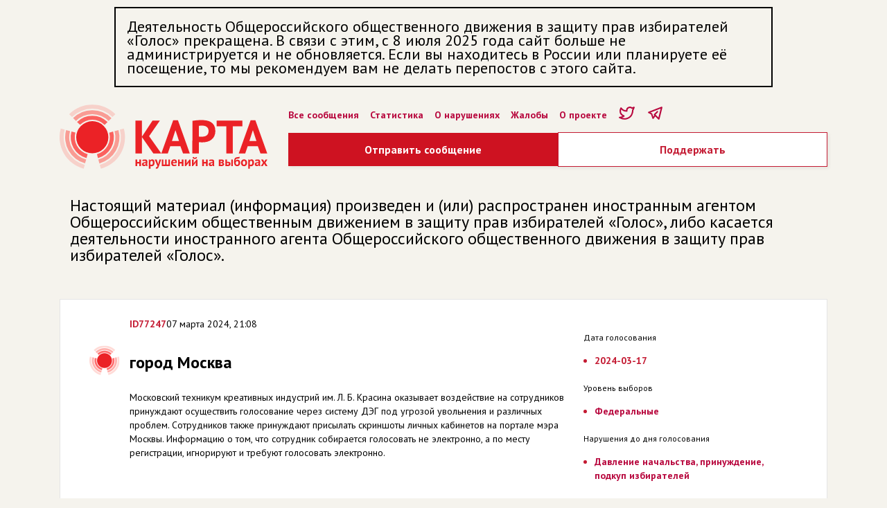

--- FILE ---
content_type: text/html; charset=utf-8
request_url: https://www.kartanarusheniy.org/messages/77247
body_size: 4901
content:
<!DOCTYPE html><html><head><meta charSet="utf-8"/><meta name="viewport" content="width=device-width"/><meta name="description" content=""/><link rel="icon" href="/favicon.ico"/><meta content="Карта нарушений на выборах" property="og:title"/><meta content="website" property="og:type"/><meta content="https://kartanarusheniy.org/images/KN_snippet2023.png" property="og:image"/><meta content="Проект движения «Голос»" property="og:site_name"/><meta content="1080872870" property="fb:admins"/><meta content="summary_large_image" name="twitter:card"/><meta content="@kartanarusheniy" name="twitter:site"/><meta content="@kartanarusheniy" name="twitter:creator"/><meta content="Карта нарушений на выборах" name="twitter:title"/><title>город Москва - Карта нарушений на выборах</title><meta name="next-head-count" content="14"/><link rel="preload" href="/_next/static/css/a8087904ccedb119.css" as="style"/><link rel="stylesheet" href="/_next/static/css/a8087904ccedb119.css" data-n-g=""/><link rel="preload" href="/_next/static/css/f47019f4387ad62f.css" as="style"/><link rel="stylesheet" href="/_next/static/css/f47019f4387ad62f.css" data-n-p=""/><noscript data-n-css=""></noscript><script defer="" nomodule="" src="/_next/static/chunks/polyfills-0d1b80a048d4787e.js"></script><script src="/_next/static/chunks/webpack-991cf18f1ebbadbc.js" defer=""></script><script src="/_next/static/chunks/framework-4556c45dd113b893.js" defer=""></script><script src="/_next/static/chunks/main-25e5079ab4bd6ecd.js" defer=""></script><script src="/_next/static/chunks/pages/_app-cdaec7ee30cadb93.js" defer=""></script><script src="/_next/static/chunks/fe75db45-0cce1df833c6d1fd.js" defer=""></script><script src="/_next/static/chunks/393-a3062b974962d7dd.js" defer=""></script><script src="/_next/static/chunks/466-5e5d26ba6f9ad72b.js" defer=""></script><script src="/_next/static/chunks/pages/messages/%5Bid%5D-02e63b26b7481d1e.js" defer=""></script><script src="/_next/static/q_DVjKyaKd4aHWCyghw7_/_buildManifest.js" defer=""></script><script src="/_next/static/q_DVjKyaKd4aHWCyghw7_/_ssgManifest.js" defer=""></script><style data-emotion="mantine "></style></head><body><div id="__next"><div class="mantine-Container-root container kn-sz575t"><div style="max-width:950px;font-size:22px;border:2px solid black;padding:16px;box-sizing:border-box;margin:10px auto">Деятельность Общероссийского общественного движения в защиту прав избирателей «Голос» прекращена. В связи с этим, с 8 июля 2025 года сайт больше не администрируется и не обновляется. Если вы находитесь в России или планируете её посещение, то мы рекомендуем вам не делать перепостов с этого сайта.</div><div class="header"><div class="header__logo"><a href="/"><div class="mantine-Image-root kn-15po0m8"><figure class="kn-11nhzn5 mantine-Image-figure"><div class="kn-qqmv3w mantine-Image-imageWrapper"><img class="kn-wk92va mantine-Image-image" src="/_next/static/media/kn-header-logo.48166e9b.svg" alt="KN" style="object-fit:cover;width:300px;height:auto"/></div></figure></div></a></div><div class="header__right"><ul class="header__menu"><li><a href="/messages">Все сообщения</a></li><li><a href="/page/stat">Статистика</a></li><li><a href="/page/info">О нарушениях</a></li><li><a href="/page/zhaloby">Жалобы</a></li><li><a href="/page/about">О проекте</a></li><li><a href="https://twitter.com/kartanarusheniy"><svg xmlns="http://www.w3.org/2000/svg" class="icon icon-tabler icon-tabler-brand-twitter" width="25" height="25" viewBox="0 0 24 24" stroke="#b8083e" stroke-width="2" fill="none" stroke-linecap="round" stroke-linejoin="round"><path stroke="none" d="M0 0h24v24H0z" fill="none"></path><path d="M22 4.01c-1 .49 -1.98 .689 -3 .99c-1.121 -1.265 -2.783 -1.335 -4.38 -.737s-2.643 2.06 -2.62 3.737v1c-3.245 .083 -6.135 -1.395 -8 -4c0 0 -4.182 7.433 4 11c-1.872 1.247 -3.739 2.088 -6 2c3.308 1.803 6.913 2.423 10.034 1.517c3.58 -1.04 6.522 -3.723 7.651 -7.742a13.84 13.84 0 0 0 .497 -3.753c-.002 -.249 1.51 -2.772 1.818 -4.013z"></path></svg></a></li><li><a href="https://t.me/kartanarusheniy"><svg xmlns="http://www.w3.org/2000/svg" class="icon icon-tabler icon-tabler-brand-telegram" width="25" height="25" viewBox="0 0 24 24" stroke="#b8083e" stroke-width="2" fill="none" stroke-linecap="round" stroke-linejoin="round"><path stroke="none" d="M0 0h24v24H0z" fill="none"></path><path d="M15 10l-4 4l6 6l4 -16l-18 7l4 2l2 6l3 -4"></path></svg></a></li></ul><div class="mantine-Group-root kn-1lx3qdf"><div class="KnButton_buttonWrapper__9T6Zf"><a class="KnButton_button__b0G8p" href="/messages/new">Отправить сообщение</a></div><div class="KnButton_buttonWrapper__9T6Zf"><a class="KnButton_buttonSecondary__PWdBT" href="https://donate.golosinfo.org">Поддержать</a></div></div></div></div><div class="kn-1ne3752"></div><div style="margin:10px auto;padding:15px;font-size:24px;line-height:24px" class="div-gpt-ad">Настоящий материал (информация) произведен и (или) распространен иностранным агентом Общероссийским общественным движением в защиту прав избирателей «Голос», либо касается деятельности иностранного агента Общероссийского общественного движения в защиту прав избирателей «Голос».</div><div class="kn-1ne3752"></div><div class="main"><div><div style="margin:10px 0" class="CardBlock_card__a6gp9 "><div class="KnMessage_message__IYawv"><div class="mantine-Grid-root kn-nsdj"><div class="mantine-Col-root kn-k944lp"><div class="mantine-Group-root kn-6y1794"><a class="KnMessage_meta__id__uaFRk" href="/messages/77247">ID<!-- -->77247</a><span class="kn-gnzaph mantine-Group-child meta__time">07 марта 2024, 21:08</span></div><div class="KnMessage_message__name__rT8cl"></div><div class="KnMessage_message__region__cu3yB">город Москва</div><div><p>Московский техникум креативных индустрий им. Л. Б. Красина оказывает воздействие на сотрудников принуждают осуществить голосование через систему ДЭГ под угрозой увольнения и различных проблем. Сотрудников также принуждают присылать скриншоты личных кабинетов на портале мэра Москвы. Информацию о том, что сотрудник собирается голосовать не электронно, а по месту регистрации, игнорируют и требуют голосовать электронно.</p><p></p></div></div><div class="mantine-Col-root kn-lhqgw2"><div><div class="KnMessage_meta__label__gYnAM">Дата голосования</div><div class="KnMessage_meta__data__NhRrS"><ul><li>2024-03-17</li></ul></div></div><div><div class="KnMessage_meta__label__gYnAM">Уровень выборов</div><div class="KnMessage_meta__data__NhRrS"><ul><li><a>Федеральные</a></li></ul></div></div><div><div class="KnMessage_meta__label__gYnAM">Нарушения до дня голосования</div><div class="KnMessage_meta__data__NhRrS"><ul><li><a>Давление начальства, принуждение, подкуп избирателей</a></li></ul></div></div><div><div class="KnMessage_meta__label__gYnAM">Заявитель</div><div class="KnMessage_meta__data__NhRrS">Избиратель</div></div></div></div></div></div><a class="mantine-Button-outline mantine-Button-root kn-1u80hpu" type="button" href="/messages/new?message_id=77247"><div class="kn-3xbgk5 mantine-Button-inner"><span class="kn-qo1k2 mantine-Button-label">Дополнить</span></div></a></div></div></div><div class="kn-1ne3752"></div><div class="Footer_footer__CSiqY"><div class="mantine-Container-root kn-sz575t"><div class="mantine-Grid-root kn-nsdj"><div class="mantine-Col-root kn-109o40z"><div class="mantine-Image-root kn-15po0m8"><figure class="kn-11nhzn5 mantine-Image-figure"><div class="kn-qqmv3w mantine-Image-imageWrapper"><img class="kn-wk92va mantine-Image-image" src="/_next/static/media/kn-logo.6829274c.svg" alt="KN" style="object-fit:cover;width:98px;height:37px"/></div></figure></div><div class="kn-1ne3752"></div><div class="mantine-Group-root kn-1tka9i"><div class="kn-1okm53s mantine-Group-child"><div class="mantine-Text-root kn-1a1th4j">Разделы сайта</div><ul><li><a href="/page/info">О нарушениях</a></li><li><a href="/page/claim">Жалобы</a></li><li><a href="/page/about">О проекте</a></li><li><a href="https://www.golosinfo.org/ru/donate">Поддержать</a></li></ul></div><div class="kn-1okm53s mantine-Group-child"><div class="mantine-Text-root kn-1a1th4j">Трансляция</div><ul><li><a href="https://t.me/kartanarusheniy">Telegram</a></li><li><a href="https://twitter.com/kartanarusheniy">Жалобы</a></li></ul></div></div></div><div class="mantine-Col-root kn-v2f093"><div class="mantine-Group-root kn-147cgkf"><a target="_blank" href="https://itunes.apple.com/ru/app/%D0%B3%D0%BE%D0%BB%D0%BE%D1%81-%D0%B7%D0%B0-%D1%87%D0%B5%D1%81%D1%82%D0%BD%D1%8B%D0%B5-%D0%B2%D1%8B%D0%B1%D0%BE%D1%80%D1%8B/id1314820785?ls=1&amp;mt=8"><div class="mantine-Image-root kn-15po0m8"><figure class="kn-11nhzn5 mantine-Image-figure"><div class="kn-qqmv3w mantine-Image-imageWrapper"><img class="kn-wk92va mantine-Image-image" src="/_next/static/media/app_store.c9121413.png" alt="appStoreImage" style="object-fit:cover;width:120px;height:auto"/></div></figure></div></a><a target="_blank" href="https://play.google.com/store/apps/details?id=com.golos&amp;utm_source=golosinfo_badge&amp;utm_campaign=golosinfo_badge&amp;pcampaignid=MKT-Other-global-all-co-prtnr-py-PartBadge-Mar2515-1"><div class="mantine-Image-root kn-15po0m8"><figure class="kn-11nhzn5 mantine-Image-figure"><div class="kn-qqmv3w mantine-Image-imageWrapper"><img class="kn-wk92va mantine-Image-image" src="/_next/static/media/google_play.4ae9f99d.png" alt="googlePlayImage" style="object-fit:cover;width:120px;height:auto"/></div></figure></div></a></div><div class="kn-1ne3752"></div><div class="mantine-Text-root kn-1isa2uc">Материалы сайта являются добровольными сообщениями пользователей о возможных нарушениях избирательных стандартов и законодательства, которые публикуются без предварительной проверки в версии пользователей с целью проверки содержащихся в них сведений и принятия мер реагирования со стороны избирательных комиссий, правоохранительных органов, средств массовой информации, политических партий и кандидатов. Материалы сайта не являются результатами опросов общественного мнения, прогнозов результатов выборов и референдумов, иных исследований, связанных с проводимыми выборами и референдумами.</div></div></div><div class="kn-1ne3752"></div><div class="mantine-Grid-root kn-nsdj"><div class="mantine-Col-root kn-109o40z"><div class="mantine-Image-root kn-15po0m8"><figure class="kn-11nhzn5 mantine-Image-figure"><div class="kn-qqmv3w mantine-Image-imageWrapper"><img class="kn-wk92va mantine-Image-image" src="/_next/static/media/golos-logo.b7d372b5.svg" alt="golosLogoImage" style="object-fit:cover;width:84px;height:auto"/></div></figure></div><div class="mantine-Text-root kn-1isa2uc">Движение «Голос» № 1 в реестре незарегистрированных общественных объединений, выполняющих функции иностранного агента. 18+<!-- --> </div></div></div></div></div></div><script id="__NEXT_DATA__" type="application/json">{"props":{"pageProps":{"message":{"id":77247,"name":null,"city":"","region_id":11,"story_id":265,"description":"Московский техникум креативных индустрий им. Л. Б. Красина оказывает воздействие на сотрудников принуждают осуществить голосование через систему ДЭГ под угрозой увольнения и различных проблем. Сотрудников также принуждают присылать скриншоты личных кабинетов на портале мэра Москвы. Информацию о том, что сотрудник собирается голосовать не электронно, а по месту регистрации, игнорируют и требуют голосовать электронно.\r\n","uik":"","ustatus":"Избиратель","wuiki_tik_name":"","reaction":"","reaction_official":"","created_at":"2024-03-07T18:08:44.075Z","lat":55.755826,"lng":37.6173,"regions":{"id":11,"name":"город Москва"},"stories":{"id":265,"name":"2024-03-17"},"assets":[],"taggings":[{"tags":{"id":1,"name":"01. Федеральные","tag_groups":{"id":1,"name":"Уровень выборов"}}},{"tags":{"id":36,"name":"06. Давление начальства, принуждение, подкуп избирателей","tag_groups":{"id":8,"name":"Нарушения до дня голосования"}}}],"message_id":null,"_count":{"assets":0,"other_messages":0,"similars":0,"taggings":2}}},"__N_SSP":true},"page":"/messages/[id]","query":{"id":"77247"},"buildId":"q_DVjKyaKd4aHWCyghw7_","runtimeConfig":{"apiHost":"http://localhost:3000","recaptchaPublicKey":"6LcBiigTAAAAAI9-MkDgz_Bvj4uiXQ-zB5RoEuW9"},"isFallback":false,"gssp":true,"customServer":true,"scriptLoader":[{"src":"https://www.googletagmanager.com/gtag/js?id=UA-3608435-8","strategy":"afterInteractive"},{"id":"google-analytics","strategy":"afterInteractive","children":"\n          window.dataLayer = window.dataLayer || [];\n          function gtag(){window.dataLayer.push(arguments);}\n          gtag('js', new Date());\n\n          gtag('config', 'UA-3608435-8');\n        "}]}</script><script defer src="https://static.cloudflareinsights.com/beacon.min.js/vcd15cbe7772f49c399c6a5babf22c1241717689176015" integrity="sha512-ZpsOmlRQV6y907TI0dKBHq9Md29nnaEIPlkf84rnaERnq6zvWvPUqr2ft8M1aS28oN72PdrCzSjY4U6VaAw1EQ==" data-cf-beacon='{"version":"2024.11.0","token":"85a380ea80cf47aca6e5901ab15e96b5","r":1,"server_timing":{"name":{"cfCacheStatus":true,"cfEdge":true,"cfExtPri":true,"cfL4":true,"cfOrigin":true,"cfSpeedBrain":true},"location_startswith":null}}' crossorigin="anonymous"></script>
</body></html>

--- FILE ---
content_type: text/css; charset=UTF-8
request_url: https://www.kartanarusheniy.org/_next/static/css/36ae31f699b307f2.css
body_size: -102
content:
.CardBlock_card__a6gp9{background-color:#fff;border:1px solid #e5e5e5}.KnFilter_filter__bw2UC{margin:30px 0 0}.KnFilter_filter__bw2UC label{font-weight:800}.KnFilter_buttons__xF679{margin:30px 0 0}.KnFilter_button__DGkgX{box-shadow:2px 2px 5px 0 rgba(0,0,0,.07);border:1px solid #c41b33;font-size:16px;background-color:#fff;font-weight:600;line-height:28px;color:#c41b33;padding:10px 16px;cursor:pointer}

--- FILE ---
content_type: application/javascript; charset=UTF-8
request_url: https://www.kartanarusheniy.org/_next/static/chunks/314-668ecdaa7fef109e.js
body_size: 6937
content:
(self.webpackChunk_N_E=self.webpackChunk_N_E||[]).push([[314],{9967:function(e,t,n){"use strict";var a=n(1799),r=n(9396),i=n(9534),o=n(5893),l=n(8622),d=n.n(l);t.Z=function(e){var t,n=e.children,l=(0,i.Z)(e,["children"]),c=[d().card,null!==(t=l.className)&&void 0!==t?t:""].join(" ");return(0,o.jsx)("div",(0,r.Z)((0,a.Z)({},l),{className:c,children:n}))}},1314:function(e,t,n){"use strict";n.d(t,{Z:function(){return E}});var a=n(7568),r=n(1799),i=n(9396),o=n(797),l=n(4051),d=n.n(l),c=n(5893),s=n(4341),u=n(2416),m=n(6269),_=n(8233),p=n(941),g=n(5121),y=n(112),h=n(9539),f=n(3726),x=n(6668),v=n(5108),b=n(5894),j=n(3131),z=n(4714),k=n(6242),w=n(9669),Z=n.n(w),F=n(9615),N=(n(600),n(1028)),C=function(e){var t=e.opened,n=e.setOpen,a=e.title,r=e.children;return(0,c.jsxs)("div",{className:"collapse",children:[(0,c.jsxs)("div",{className:"collapse__toggle",onClick:function(){return n(!t)},children:[t?"\u25b2":"\u25bc"," ",a]}),(0,c.jsx)(N.U,{in:t,children:r})]})},P=n(1465),M=n(9967),O=function(e,t){var n=t.length;if(0===e)return t[0];var a=e>10&&e<20,r=e%10===1;return n<4?!a&&r?t[1]:t[2]:!a&&r?t[1]:!a&&e%10>=2&&e%10<=4||n<4?t[2]:t[3]},S=n(3148),D=n(892),K=n(1384),I=n(7294),V=n(874),q=n.n(V),W=n(3471),Q=n(1511),T=n(7319),Y=n(9759),A=n(2464),E=function(e){var t=e.children,n=(0,S.c)({schema:(0,D.F)(K.g6),initialValues:{story_id:null,q:"",region:null,dateRange:[null,null],attachmentKinds:[],tik:"",uik:"",tags:[],ids:[]}}),l={data:[],coordinates:[],_count:{_all:0}},w=(0,I.useState)(!1),N=w[0],V=w[1],E=(0,I.useState)(1),R=E[0],U=E[1],X=(0,i.Z)((0,r.Z)({},n.values),{q:(0,Y.c)(n.values.q,1e3)[0]}),B=(0,W.useQuery)(["stories"],(0,a.Z)(d().mark((function e(){var t,a,r;return d().wrap((function(e){for(;;)switch(e.prev=e.next){case 0:return e.next=3,Z().get("/api/stories");case 3:return a=e.sent,r="".concat(null===(t=a.data)||void 0===t?void 0:t[0].id),n.setFieldValue("story_id",r),e.abrupt("return",a.data);case 7:case"end":return e.stop()}}),e)}))),{initialData:[],refetchOnWindowFocus:!1}),G=(0,W.useQuery)(["stories",n.values.story_id],(0,a.Z)(d().mark((function e(){var t,a,r;return d().wrap((function(e){for(;;)switch(e.prev=e.next){case 0:return a=n.values.story_id||(null===(t=B.data)||void 0===t?void 0:t[0].id),e.next=4,Z().get("/api/stories/".concat(a));case 4:return r=e.sent,e.abrupt("return",r.data);case 6:case"end":return e.stop()}}),e)}))),{initialData:null,enabled:B.isFetched,refetchOnWindowFocus:!1}),H=n.onSubmit((function(e){ae(e)})),J=(0,W.useQuery)(["messages",R,X],(0,a.Z)(d().mark((function e(){var t,a;return d().wrap((function(e){for(;;)switch(e.prev=e.next){case 0:return t=25*(R-1),e.next=3,Z().post("/api/messages?skip=".concat(t),n.values);case 3:return a=e.sent,e.abrupt("return",a.data);case 5:case"end":return e.stop()}}),e)}))),{initialData:l,keepPreviousData:!0,cacheTime:15e3,enabled:G.isFetched,refetchOnWindowFocus:!1,refetchOnMount:!1}),L=(J.isLoading,J.isFetching),$=J.isFetched,ee=(J.isSuccess,J.error,J.data),te=void 0===ee?l:ee,ne=(0,W.useQuery)(["importantMessages",R,X],(0,a.Z)(d().mark((function e(){var t;return d().wrap((function(e){for(;;)switch(e.prev=e.next){case 0:return e.next=2,Z().post("/api/messages",{story_id:n.values.story_id,important:!0});case 2:return t=e.sent,e.abrupt("return",t.data);case 4:case"end":return e.stop()}}),e)}))),{initialData:[],keepPreviousData:!0,cacheTime:5e3,enabled:G.isFetched&&$,refetchOnWindowFocus:!1,refetchOnMount:!1}).data,ae=function(){var e=(0,a.Z)(d().mark((function e(t){return d().wrap((function(e){for(;;)switch(e.prev=e.next){case 0:U(1);case 1:case"end":return e.stop()}}),e)})));return function(t){return e.apply(this,arguments)}}();(0,I.useEffect)((function(){ae(n.values)}),[n.values]);var re=(0,c.jsx)(c.Fragment,{children:(0,c.jsx)(s.t,{page:R,onChange:function(e){U(e),window.scrollTo(0,0)},total:Math.ceil(te._count._all/25)})});return(0,c.jsxs)(c.Fragment,{children:[(0,c.jsx)(M.Z,{style:{padding:"25px 40px"},children:(0,c.jsxs)("form",{onSubmit:function(e){return H(e)},children:[(0,c.jsxs)(u.r,{columns:2,children:[(0,c.jsx)(u.r.Col,{span:2,xs:1,children:(0,c.jsx)(m.Ph,(0,r.Z)({zIndex:1e4,size:"lg",style:{width:"100%"},radius:0,clearable:!0,placeholder:"\u0412\u0441\u0435 \u0434\u043d\u0438 \u0433\u043e\u043b\u043e\u0441\u043e\u0432\u0430\u043d\u0438\u044f",data:B.data.map((function(e){return{value:"".concat(e.id),label:"".concat((0,A.Z)(e.name).format("D MMMM YYYY")," | ").concat(e.count," ").concat(O(e.count,["\u0441\u043e\u043e\u0431\u0449\u0435\u043d\u0438\u0439","\u0441\u043e\u043e\u0431\u0449\u0435\u043d\u0438\u0435","\u0441\u043e\u043e\u0431\u0449\u0435\u043d\u0438\u044f","\u0441\u043e\u043e\u0431\u0449\u0435\u043d\u0438\u0439"])," \u043e \u0432\u043e\u0437\u043c\u043e\u0436\u043d\u044b\u0445 \u043d\u0430\u0440\u0443\u0448\u0435\u043d\u0438\u044f\u0445")}}))},n.getInputProps("story_id")))}),(0,c.jsx)(u.r.Col,{span:2,xs:1,children:(0,c.jsx)(_.o,(0,r.Z)({placeholder:"\u043f\u043e\u0438\u0441\u043a \u043f\u043e \u0442\u0435\u043a\u0441\u0442\u0443 \u0441\u043e\u043e\u0431\u0449\u0435\u043d\u0438\u044f",size:"lg",style:{width:"100%"},rightSection:n.values.q&&(0,c.jsx)(p.P,{"aria-label":"Clear",size:"lg",variant:"transparent",onClick:function(){return n.setFieldValue("q","")}})},n.getInputProps("q")))})]}),(0,c.jsxs)("div",{children:[!!n.values.ids.length&&$&&(0,c.jsxs)(g.b,{icon:(0,c.jsx)(Q.Z,{size:16}),color:"yellow",children:["\u0412\u044b\u0431\u0440\u0430\u043d\u043e ".concat(te._count._all," ").concat(O(te._count._all,["\u0441\u043e\u043e\u0431\u0449\u0435\u043d\u0438\u0439","\u0441\u043e\u043e\u0431\u0449\u0435\u043d\u0438\u0435","\u0441\u043e\u043e\u0431\u0449\u0435\u043d\u0438\u044f","\u0441\u043e\u043e\u0431\u0449\u0435\u043d\u0438\u0439"])," "),(0,c.jsx)(y.x,{component:"a",variant:"link",onClick:function(){return n.setFieldValue("ids",[])},className:"link",children:"\u041e\u0442\u043c\u0435\u043d\u0438\u0442\u044c"})]}),(0,c.jsxs)(C,{title:"\u0412\u0441\u0435 \u0444\u0438\u043b\u044c\u0442\u0440\u044b",opened:N,setOpen:V,children:[(0,c.jsx)(h.T,{h:"lg"}),(0,c.jsx)("div",{className:"filter",children:(0,c.jsxs)(f.K,{children:[(0,c.jsxs)(u.r,{grow:!0,align:"flex-start",columns:3,children:[(0,c.jsx)(u.r.Col,{span:3,xs:1,children:(0,c.jsx)(x.S,{label:P.KM.u2,children:(0,c.jsx)(m.Ph,(0,r.Z)({searchable:!0,clearable:!0,nothingFound:"No options",data:P.KM.VO.sort((function(e,t){return e.auto_code-t.auto_code})).sort((function(e,t){return t.priority-e.priority})).map((function(e){return{value:"".concat(e.id),label:e.name}}))},n.getInputProps("region")))})}),(0,c.jsx)(u.r.Col,{span:3,xs:1,children:(0,c.jsx)(x.S,{label:P.N6.u2,children:(0,c.jsx)(F.Dw,(0,i.Z)((0,r.Z)({icon:(0,c.jsx)(T.Z,{size:16})},n.getInputProps("dateRange")),{openDropdownOnClear:!1}))})}),(0,c.jsx)(u.r.Col,{span:3,xs:1,children:(0,c.jsx)(x.S,{label:P.wp.u2,children:(0,c.jsxs)(v.c,(0,i.Z)((0,r.Z)({multiple:!0},n.getInputProps("attachmentKinds")),{size:"sm",children:[(0,c.jsx)(b.A,{value:"video",children:"\u0412\u0438\u0434\u0435\u043e"}),(0,c.jsx)(b.A,{value:"image",children:"\u0424\u043e\u0442\u043e"}),(0,c.jsx)(b.A,{value:"document",children:"\u0414\u043e\u043a\u0443\u043c\u0435\u043d\u0442"})]}))})})]}),(0,c.jsxs)(j.Z,{direction:"row",noWrap:!0,grow:!0,children:[(0,c.jsx)(x.S,{label:P.Pr.u2,children:(0,c.jsx)(_.o,(0,r.Z)({},n.getInputProps("tik")))}),(0,c.jsx)(x.S,{label:"\u0423\u0418\u041a \u2116",children:(0,c.jsx)(_.o,(0,r.Z)({},n.getInputProps("uik")))})]}),(0,c.jsx)("div",{children:G.data&&G.data.stories_tag_groups.map((function(e){var t=e.tag_groups;return(0,c.jsxs)(u.r,{columns:3,children:[(0,c.jsx)(u.r.Col,{span:3,children:(0,c.jsx)("label",{htmlFor:"",style:{fontWeight:"700"},children:t.name})}),t.tags.sort((function(e,t){return e.name.localeCompare(t.name)})).map((function(e){return(0,i.Z)((0,r.Z)({},e),{name:e.name.replace(/^\d+\. /,"")})})).map((function(e){return(0,c.jsx)(u.r.Col,{span:3,xs:1,children:(0,c.jsx)(z.X,{label:e.name,checked:n.values.tags.includes(e.id),onChange:function(){var t=n.values.tags;n.setFieldValue("tags",t.includes(e.id)?t.filter((function(t){return t!==e.id})):(0,o.Z)(t).concat([e.id]))}})},e.id)}))]},t.id)}))})]})}),(0,c.jsx)(j.Z,{position:"center",className:q().buttons,children:(0,c.jsx)("button",{type:"submit",className:q().button,children:"\u041f\u043e\u043a\u0430\u0437\u0430\u0442\u044c \u0441\u043e\u043e\u0431\u0449\u0435\u043d\u0438\u044f"})})]})]})]})}),(0,c.jsxs)("div",{style:{minHeight:400,width:"100%",position:"relative"},children:[t({importantMessages:ne,messages:te,isFetching:L,pagination:re,filterValues:n.values,form:n}),(0,c.jsx)(k.f,{visible:L,loaderProps:{color:"red"}})]})]})}},1384:function(e,t,n){"use strict";n.d(t,{I5:function(){return i},g6:function(){return r}});var a=n(1604),r=a.z.object({story_id:a.z.string().nullable(),region:a.z.string().nullable(),dateRange:a.z.date().nullable().array().length(2),attachmentKinds:a.z.enum(["video","image","document"]).array(),tik:a.z.string().optional(),uik:a.z.string().optional(),tags:a.z.number().array(),q:a.z.string(),ids:a.z.number().array(),important:a.z.boolean().optional()}),i=a.z.object({story_id:a.z.string().refine(Number,{message:"\u0412\u044b\u0431\u0435\u0440\u0438\u0442\u0435 \u0434\u0430\u0442\u0443 \u0433\u043e\u043b\u043e\u0441\u043e\u0432\u0430\u043d\u0438\u044f"}).transform(Number),region_id:a.z.string().refine(Number,{message:"\u0412\u044b\u0431\u0435\u0440\u0438\u0442\u0435 \u0440\u0435\u0433\u0438\u043e\u043d"}).transform(Number),wuiki_tik_id:a.z.string().nullable().optional().transform(Number),tik:a.z.string().nullable().optional(),uik:a.z.string().or(a.z.literal("")).optional(),city:a.z.string().optional(),description:a.z.string().min(5,"\u0417\u0430\u043f\u043e\u043b\u043d\u0438\u0442\u0435 \u044d\u0442\u043e \u043f\u043e\u043b\u0435"),ustatus:a.z.enum(["\u0418\u0437\u0431\u0438\u0440\u0430\u0442\u0435\u043b\u044c","\u041d\u0430\u0431\u043b\u044e\u0434\u0430\u0442\u0435\u043b\u044c","\u041f\u0440\u0435\u0434\u0441\u0442\u0430\u0432\u0438\u0442\u0435\u043b\u044c \u0421\u041c\u0418","\u0427\u043b\u0435\u043d \u0438\u0437\u0431\u0438\u0440\u0430\u0442\u0435\u043b\u044c\u043d\u043e\u0439 \u043a\u043e\u043c\u0438\u0441\u0441\u0438\u0438","\u041a\u0430\u043d\u0434\u0438\u0434\u0430\u0442","\u0414\u043e\u0432\u0435\u0440\u0435\u043d\u043d\u043e\u0435 \u043b\u0438\u0446\u043e"],{errorMap:function(){return{message:"\u0423\u043a\u0430\u0436\u0438\u0442\u0435 \u0432\u0430\u0448 \u0441\u0442\u0430\u0442\u0443\u0441"}}}),contacts:a.z.string().min(1,"\u0423\u043a\u0430\u0436\u0438\u0442\u0435 \u0442\u0435\u043b\u0435\u0444\u043e\u043d \u0438 \u0434\u0440\u0443\u0433\u0443\u044e \u043a\u043e\u043d\u0442\u0430\u043a\u0442\u043d\u0443\u044e \u0438\u043d\u0444\u043e\u0440\u043c\u0430\u0446\u0438\u044e"),message_id:a.z.string().nullable().transform(Number),email:a.z.union([a.z.string().email("\u0423\u043a\u0430\u0436\u0438\u0442\u0435 \u0432\u0430\u0448 \u0430\u0434\u0440\u0435\u0441 e-mail"),a.z.literal("")]),can_share_contacts_smi:a.z.boolean(),can_share_contacts_izb:a.z.boolean(),tags:a.z.string().array().optional().transform((function(e){return null===e||void 0===e?void 0:e.map(Number)})),files:a.z.union([a.z.object({item:a.z.any(),key:a.z.string()}).array().transform((function(e){return e.filter((function(e){return""!=e.item}))})).optional(),a.z.literal("")]),links:a.z.any().array().transform((function(e){return e.filter((function(e){return""!=e}))})).optional(),videos:a.z.any().array().transform((function(e){return e.filter((function(e){return""!=e}))})).optional(),ids:a.z.number().array().optional()}).strict();a.z.object({})},2464:function(e,t,n){"use strict";var a=n(7484),r=n.n(a),i=(n(600),n(178)),o=n.n(i),l=n(9387),d=n.n(l);r().locale("ru"),r().extend(o()),r().extend(d()),t.Z=r()},8622:function(e){e.exports={card:"CardBlock_card__a6gp9"}},874:function(e){e.exports={filter:"KnFilter_filter__bw2UC",buttons:"KnFilter_buttons__xF679",button:"KnFilter_button__DGkgX"}},1465:function(e){"use strict";e.exports=JSON.parse('{"KM":{"u2":"\u0420\u0435\u0433\u0438\u043e\u043d","VO":[{"id":59,"name":"\u0420\u0435\u0441\u043f\u0443\u0431\u043b\u0438\u043a\u0430 \u0422\u0430\u0442\u0430\u0440\u0441\u0442\u0430\u043d","auto_code":16,"adm_center":"\u041a\u0430\u0437\u0430\u043d\u044c","lng":50.7263945,"lat":55.1802364,"priority":10},{"id":2,"name":"\u0410\u043c\u0443\u0440\u0441\u043a\u0430\u044f \u043e\u0431\u043b\u0430\u0441\u0442\u044c","auto_code":28,"adm_center":"\u0411\u043b\u0430\u0433\u043e\u0432\u0435\u0449\u0435\u043d\u0441\u043a","lng":127.4801721,"lat":54.60350649999999,"priority":10},{"id":4,"name":"\u0410\u0441\u0442\u0440\u0430\u0445\u0430\u043d\u0441\u043a\u0430\u044f \u043e\u0431\u043b\u0430\u0441\u0442\u044c","auto_code":30,"adm_center":"\u0410\u0441\u0442\u0440\u0430\u0445\u0430\u043d\u044c","lng":48.0610115,"lat":46.1321166,"priority":10},{"id":6,"name":"\u0411\u0440\u044f\u043d\u0441\u043a\u0430\u044f \u043e\u0431\u043b\u0430\u0441\u0442\u044c","auto_code":32,"adm_center":"\u0411\u0440\u044f\u043d\u0441\u043a","lng":33.2690899,"lat":53.0408599,"priority":10},{"id":8,"name":"\u0412\u043e\u043b\u0433\u043e\u0433\u0440\u0430\u0434\u0441\u043a\u0430\u044f \u043e\u0431\u043b\u0430\u0441\u0442\u044c","auto_code":34,"adm_center":"\u0412\u043e\u043b\u0433\u043e\u0433\u0440\u0430\u0434","lng":45,"lat":49.7604522,"priority":10},{"id":10,"name":"\u0412\u043e\u0440\u043e\u043d\u0435\u0436\u0441\u043a\u0430\u044f \u043e\u0431\u043b\u0430\u0441\u0442\u044c","auto_code":36,"adm_center":"\u0412\u043e\u0440\u043e\u043d\u0435\u0436","lng":39.8644375,"lat":50.8589713,"priority":10},{"id":13,"name":"\u0415\u0432\u0440\u0435\u0439\u0441\u043a\u0430\u044f \u0430\u0432\u0442\u043e\u043d\u043e\u043c\u043d\u0430\u044f \u043e\u0431\u043b\u0430\u0441\u0442\u044c","auto_code":79,"adm_center":"\u0411\u0438\u0440\u043e\u0431\u0438\u0434\u0436\u0430\u043d","lng":131.7657367,"lat":48.4808147,"priority":10},{"id":18,"name":"\u041a\u0430\u0431\u0430\u0440\u0434\u0438\u043d\u043e-\u0411\u0430\u043b\u043a\u0430\u0440\u0441\u043a\u0430\u044f \u0420\u0435\u0441\u043f\u0443\u0431\u043b\u0438\u043a\u0430","auto_code":7,"adm_center":"\u041d\u0430\u043b\u044c\u0447\u0438\u043a","lng":43.5628498,"lat":43.3932469,"priority":10},{"id":20,"name":"\u041a\u0430\u043b\u0443\u0436\u0441\u043a\u0430\u044f \u043e\u0431\u043b\u0430\u0441\u0442\u044c","auto_code":40,"adm_center":"\u041a\u0430\u043b\u0443\u0433\u0430","lng":35.1889094,"lat":54.3872666,"priority":10},{"id":21,"name":"\u041a\u0430\u043c\u0447\u0430\u0442\u0441\u043a\u0438\u0439 \u043a\u0440\u0430\u0439","auto_code":41,"adm_center":"\u041f\u0435\u0442\u0440\u043e\u043f\u0430\u0432\u043b\u043e\u0441\u043a-\u041a\u0430\u043c\u0447\u0430\u0442\u0441\u043a\u0438\u0439","lng":166.7884131,"lat":61.43439809999999,"priority":10},{"id":23,"name":"\u041a\u0435\u043c\u0435\u0440\u043e\u0432\u0441\u043a\u0430\u044f \u043e\u0431\u043b\u0430\u0441\u0442\u044c","auto_code":42,"adm_center":"\u041a\u0435\u043c\u0435\u0440\u043e\u0432\u043e","lng":87.4055288,"lat":54.7574648,"priority":10},{"id":25,"name":"\u041a\u043e\u0441\u0442\u0440\u043e\u043c\u0441\u043a\u0430\u044f \u043e\u0431\u043b\u0430\u0441\u0442\u044c","auto_code":44,"adm_center":"\u041a\u043e\u0441\u0442\u0440\u043e\u043c\u0430","lng":43.9541103,"lat":58.5501069,"priority":10},{"id":26,"name":"\u041a\u0440\u0430\u0441\u043d\u043e\u0434\u0430\u0440\u0441\u043a\u0438\u0439 \u043a\u0440\u0430\u0439","auto_code":23,"adm_center":"\u041a\u0440\u0430\u0441\u043d\u043e\u0434\u0430\u0440","lng":39.7055977,"lat":45.6415289,"priority":10},{"id":28,"name":"\u041a\u0443\u0440\u0433\u0430\u043d\u0441\u043a\u0430\u044f \u043e\u0431\u043b\u0430\u0441\u0442\u044c","auto_code":45,"adm_center":"\u041a\u0443\u0440\u0433\u0430\u043d","lng":65.11809749999999,"lat":55.4481548,"priority":10},{"id":30,"name":"\u041b\u0435\u043d\u0438\u043d\u0433\u0440\u0430\u0434\u0441\u043a\u0430\u044f \u043e\u0431\u043b\u0430\u0441\u0442\u044c","auto_code":47,"adm_center":"\u0413\u0430\u0442\u0447\u0438\u043d\u0430","lng":31.8926644,"lat":60.0793208,"priority":10},{"id":32,"name":"\u041c\u0430\u0433\u0430\u0434\u0430\u043d\u0441\u043a\u0430\u044f \u043e\u0431\u043b\u0430\u0441\u0442\u044c","auto_code":49,"adm_center":"\u041c\u0430\u0433\u0430\u0434\u0430\u043d","lng":153.9149909,"lat":62.66434169999999,"priority":10},{"id":34,"name":"\u041c\u0443\u0440\u043c\u0430\u043d\u0441\u043a\u0430\u044f \u043e\u0431\u043b\u0430\u0441\u0442\u044c","auto_code":51,"adm_center":"\u041c\u0443\u0440\u043c\u0430\u043d\u0441\u043a","lng":35.0884101,"lat":67.84426739999999,"priority":10},{"id":35,"name":"\u041d\u0435\u043d\u0435\u0446\u043a\u0438\u0439 \u0430\u0432\u0442\u043e\u043d\u043e\u043c\u043d\u044b\u0439 \u043e\u043a\u0440\u0443\u0433","auto_code":83,"adm_center":"\u041d\u0430\u0440\u044c\u044f\u043d-\u043c\u0430\u0440","lng":57.63383309999999,"lat":67.6078337,"priority":10},{"id":37,"name":"\u041d\u043e\u0432\u0433\u043e\u0440\u043e\u0434\u0441\u043a\u0430\u044f \u043e\u0431\u043b\u0430\u0441\u0442\u044c","auto_code":53,"adm_center":"\u041d\u043e\u0432\u0433\u043e\u0440\u043e\u0434","lng":32.5665191,"lat":58.2427552,"priority":10},{"id":39,"name":"\u041e\u043c\u0441\u043a\u0430\u044f \u043e\u0431\u043b\u0430\u0441\u0442\u044c","auto_code":55,"adm_center":"\u041e\u043c\u0441\u043a","lng":73.3167343,"lat":55.0554669,"priority":10},{"id":40,"name":"\u041e\u0440\u0435\u043d\u0431\u0443\u0440\u0433\u0441\u043a\u0430\u044f \u043e\u0431\u043b\u0430\u0441\u0442\u044c","auto_code":56,"adm_center":"\u041e\u0440\u0435\u043d\u0431\u0443\u0440\u0433","lng":54.6188188,"lat":51.76340260000001,"priority":10},{"id":42,"name":"\u041f\u0435\u043d\u0437\u0435\u043d\u0441\u043a\u0430\u044f \u043e\u0431\u043b\u0430\u0441\u0442\u044c","auto_code":58,"adm_center":"\u041f\u0435\u043d\u0437\u0430","lng":44.0940048,"lat":53.1412105,"priority":10},{"id":44,"name":"\u041f\u0440\u0438\u043c\u043e\u0440\u0441\u043a\u0438\u0439 \u043a\u0440\u0430\u0439","auto_code":25,"adm_center":"\u0412\u043b\u0430\u0434\u0438\u0432\u043e\u0441\u0442\u043e\u043a","lng":135,"lat":45.0525641,"priority":10},{"id":46,"name":"\u0420\u0435\u0441\u043f\u0443\u0431\u043b\u0438\u043a\u0430 \u0410\u0434\u044b\u0433\u0435\u044f (\u0410\u0434\u044b\u0433\u0435\u044f)","auto_code":1,"adm_center":"\u041c\u0430\u0439\u043a\u043e\u043f","lng":40.1754463,"lat":44.8229155,"priority":10},{"id":49,"name":"\u0420\u0435\u0441\u043f\u0443\u0431\u043b\u0438\u043a\u0430 \u0411\u0443\u0440\u044f\u0442\u0438\u044f","auto_code":3,"adm_center":"\u0423\u043b\u0430\u043d-\u0423\u0434\u044d","lng":112.4060529,"lat":54.83311459999999,"priority":10},{"id":51,"name":"\u0420\u0435\u0441\u043f\u0443\u0431\u043b\u0438\u043a\u0430 \u0418\u043d\u0433\u0443\u0448\u0435\u0442\u0438\u044f","auto_code":6,"adm_center":"\u041c\u0430\u0433\u0430\u0441","lng":44.82029989999999,"lat":43.4051698,"priority":10},{"id":53,"name":"\u0420\u0435\u0441\u043f\u0443\u0431\u043b\u0438\u043a\u0430 \u041a\u0430\u0440\u0435\u043b\u0438\u044f","auto_code":10,"adm_center":"\u041f\u0435\u0442\u0440\u043e\u0437\u0430\u0432\u043e\u0434\u0441\u043a","lng":32.9905552,"lat":63.15587019999999,"priority":10},{"id":54,"name":"\u0420\u0435\u0441\u043f\u0443\u0431\u043b\u0438\u043a\u0430 \u041a\u043e\u043c\u0438","auto_code":11,"adm_center":"\u0421\u044b\u043a\u0442\u044b\u0432\u043a\u0430\u0440","lng":54.8312689,"lat":63.8630539,"priority":10},{"id":58,"name":"\u0420\u0435\u0441\u043f\u0443\u0431\u043b\u0438\u043a\u0430 \u0421\u0435\u0432\u0435\u0440\u043d\u0430\u044f \u041e\u0441\u0435\u0442\u0438\u044f-\u0410\u043b\u0430\u043d\u0438\u044f","auto_code":15,"adm_center":"\u0412\u043b\u0430\u0434\u0438\u043a\u0430\u0432\u043a\u0430\u0437","lng":44.2870972,"lat":43.0451302,"priority":10},{"id":60,"name":"\u0420\u0435\u0441\u043f\u0443\u0431\u043b\u0438\u043a\u0430 \u0422\u044b\u0432\u0430","auto_code":17,"adm_center":"\u041a\u044b\u0437\u044b\u043b","lng":95.62601719999999,"lat":51.8872669,"priority":10},{"id":61,"name":"\u0420\u0435\u0441\u043f\u0443\u0431\u043b\u0438\u043a\u0430 \u0425\u0430\u043a\u0430\u0441\u0438\u044f","auto_code":19,"adm_center":"\u0410\u0431\u0430\u043a\u0430\u043d","lng":90.3982145,"lat":53.0452281,"priority":10},{"id":63,"name":"\u0420\u044f\u0437\u0430\u043d\u0441\u043a\u0430\u044f \u043e\u0431\u043b\u0430\u0441\u0442\u044c","auto_code":62,"adm_center":"\u0420\u044f\u0437\u0430\u043d\u044c","lng":41.259566,"lat":54.3875964,"priority":10},{"id":65,"name":"\u0421\u0430\u0440\u0430\u0442\u043e\u0432\u0441\u043a\u0430\u044f \u043e\u0431\u043b\u0430\u0441\u0442\u044c","auto_code":64,"adm_center":"\u0421\u0430\u0440\u0430\u0442\u043e\u0432","lng":46.7539397,"lat":51.83692629999999,"priority":10},{"id":67,"name":"\u0421\u0432\u0435\u0440\u0434\u043b\u043e\u0432\u0441\u043a\u0430\u044f \u043e\u0431\u043b\u0430\u0441\u0442\u044c","auto_code":66,"adm_center":"\u0415\u043a\u0430\u0442\u0435\u0440\u0438\u043d\u0431\u0443\u0440\u0433","lng":61.9316226,"lat":59.007735,"priority":10},{"id":69,"name":"\u0421\u0442\u0430\u0432\u0440\u043e\u043f\u043e\u043b\u044c\u0441\u043a\u0438\u0439 \u043a\u0440\u0430\u0439","auto_code":26,"adm_center":"\u0421\u0442\u0430\u0432\u0440\u043e\u043f\u043e\u043b\u044c","lng":43.520214,"lat":44.6680993,"priority":10},{"id":70,"name":"\u0422\u0430\u043c\u0431\u043e\u0432\u0441\u043a\u0430\u044f \u043e\u0431\u043b\u0430\u0441\u0442\u044c","auto_code":68,"adm_center":"\u0422\u0430\u043c\u0431\u043e\u0432","lng":41.4216451,"lat":52.6416589,"priority":10},{"id":72,"name":"\u0422\u043e\u043c\u0441\u043a\u0430\u044f \u043e\u0431\u043b\u0430\u0441\u0442\u044c","auto_code":70,"adm_center":"\u0422\u043e\u043c\u0441\u043a","lng":82.67654999999999,"lat":58.8969882,"priority":10},{"id":74,"name":"\u0422\u044e\u043c\u0435\u043d\u0441\u043a\u0430\u044f \u043e\u0431\u043b\u0430\u0441\u0442\u044c","auto_code":72,"adm_center":"\u0422\u044e\u043c\u0435\u043d\u044c","lng":66.948278,"lat":56.9634387,"priority":10},{"id":77,"name":"\u0425\u0430\u0431\u0430\u0440\u043e\u0432\u0441\u043a\u0438\u0439 \u043a\u0440\u0430\u0439","auto_code":27,"adm_center":"\u0425\u0430\u0431\u0430\u0440\u043e\u0432\u0441\u043a","lng":135,"lat":50.5888431,"priority":10},{"id":79,"name":"\u0427\u0435\u043b\u044f\u0431\u0438\u043d\u0441\u043a\u0430\u044f \u043e\u0431\u043b\u0430\u0441\u0442\u044c","auto_code":74,"adm_center":"\u0427\u0435\u043b\u044f\u0431\u0438\u043d\u0441\u043a","lng":60.87889629999999,"lat":54.43194219999999,"priority":10},{"id":11,"name":"\u0433\u043e\u0440\u043e\u0434 \u041c\u043e\u0441\u043a\u0432\u0430","auto_code":77,"adm_center":"\u041c\u043e\u0441\u043a\u0432\u0430","lng":37.62368,"lat":55.749646,"priority":20},{"id":12,"name":"\u0433\u043e\u0440\u043e\u0434 \u0421\u0430\u043d\u043a\u0442-\u041f\u0435\u0442\u0435\u0440\u0431\u0443\u0440\u0433","auto_code":78,"adm_center":"\u0421\u0430\u043d\u043a\u0442-\u041f\u0435\u0442\u0435\u0440\u0431\u0443\u0440\u0433","lng":30.40999799999999,"lat":59.90801999999999,"priority":20},{"id":1,"name":"\u0410\u043b\u0442\u0430\u0439\u0441\u043a\u0438\u0439 \u043a\u0440\u0430\u0439","auto_code":22,"adm_center":"\u0411\u0430\u0440\u043d\u0430\u0443\u043b","lng":82.6758596,"lat":51.7936298,"priority":10},{"id":3,"name":"\u0410\u0440\u0445\u0430\u043d\u0433\u0435\u043b\u044c\u0441\u043a\u0430\u044f \u043e\u0431\u043b\u0430\u0441\u0442\u044c","auto_code":29,"adm_center":"\u0410\u0440\u0445\u0430\u043d\u0433\u0435\u043b\u044c\u0441\u043a","lng":42.5884191,"lat":63.2852803,"priority":10},{"id":5,"name":"\u0411\u0435\u043b\u0433\u043e\u0440\u043e\u0434\u0441\u043a\u0430\u044f \u043e\u0431\u043b\u0430\u0441\u0442\u044c","auto_code":31,"adm_center":"\u0411\u0435\u043b\u0433\u043e\u0440\u043e\u0434","lng":37.7533377,"lat":50.71069259999999,"priority":10},{"id":7,"name":"\u0412\u043b\u0430\u0434\u0438\u043c\u0438\u0440\u0441\u043a\u0430\u044f \u043e\u0431\u043b\u0430\u0441\u0442\u044c","auto_code":33,"adm_center":"\u0412\u043b\u0430\u0434\u0438\u043c\u0438\u0440","lng":40.5926685,"lat":56.1553465,"priority":10},{"id":9,"name":"\u0412\u043e\u043b\u043e\u0433\u043e\u0434\u0441\u043a\u0430\u044f \u043e\u0431\u043b\u0430\u0441\u0442\u044c","auto_code":35,"adm_center":"\u0412\u043e\u043b\u043e\u0433\u0434\u0430","lng":40.6555411,"lat":59.8706711,"priority":10},{"id":14,"name":"\u0417\u0430\u0431\u0430\u0439\u043a\u0430\u043b\u044c\u0441\u043a\u0438\u0439 \u043a\u0440\u0430\u0439","auto_code":75,"adm_center":"\u0427\u0438\u0442\u0430","lng":116.967656,"lat":53.0928771,"priority":10},{"id":15,"name":"\u0418\u0432\u0430\u043d\u043e\u0432\u0441\u043a\u0430\u044f \u043e\u0431\u043b\u0430\u0441\u0442\u044c","auto_code":37,"adm_center":"\u0418\u0432\u0430\u043d\u043e\u0432\u043e","lng":41.4830084,"lat":57.1056854,"priority":10},{"id":17,"name":"\u0418\u0440\u043a\u0443\u0442\u0441\u043a\u0430\u044f \u043e\u0431\u043b\u0430\u0441\u0442\u044c","auto_code":38,"adm_center":"\u0418\u0440\u043a\u0443\u0442\u0441\u043a","lng":103.948625,"lat":56.13214199999999,"priority":10},{"id":19,"name":"\u041a\u0430\u043b\u0438\u043d\u0438\u043d\u0433\u0440\u0430\u0434\u0441\u043a\u0430\u044f \u043e\u0431\u043b\u0430\u0441\u0442\u044c","auto_code":39,"adm_center":"\u041a\u0430\u043b\u0438\u043d\u0438\u043d\u0433\u0440\u0430\u0434","lng":21.4816163,"lat":54.8235292,"priority":10},{"id":22,"name":"\u041a\u0430\u0440\u0430\u0447\u0430\u0435\u0432\u043e-\u0427\u0435\u0440\u043a\u0435\u0441\u0441\u043a\u0430\u044f \u0420\u0435\u0441\u043f\u0443\u0431\u043b\u0438\u043a\u0430","auto_code":9,"adm_center":"\u0427\u0435\u0440\u043a\u0435\u0441\u043a","lng":41.730394,"lat":43.8845143,"priority":10},{"id":24,"name":"\u041a\u0438\u0440\u043e\u0432\u0441\u043a\u0430\u044f \u043e\u0431\u043b\u0430\u0441\u0442\u044c","auto_code":43,"adm_center":"\u041a\u0438\u0440\u043e\u0432","lng":50.2097248,"lat":58.4198529,"priority":10},{"id":27,"name":"\u041a\u0440\u0430\u0441\u043d\u043e\u044f\u0440\u0441\u043a\u0438\u0439 \u043a\u0440\u0430\u0439","auto_code":24,"adm_center":"\u041a\u0440\u0430\u0441\u043d\u043e\u044f\u0440\u0441\u043a","lng":95.11041759999999,"lat":64.24797579999999,"priority":10},{"id":29,"name":"\u041a\u0443\u0440\u0441\u043a\u0430\u044f \u043e\u0431\u043b\u0430\u0441\u0442\u044c","auto_code":46,"adm_center":"\u041a\u0443\u0440\u0441\u043a","lng":35.3811812,"lat":51.76340260000001,"priority":10},{"id":31,"name":"\u041b\u0438\u043f\u0435\u0446\u043a\u0430\u044f \u043e\u0431\u043b\u0430\u0441\u0442\u044c","auto_code":48,"adm_center":"\u041b\u0438\u043f\u0435\u0446\u043a","lng":39.2032269,"lat":52.5264702,"priority":10},{"id":33,"name":"\u041c\u043e\u0441\u043a\u043e\u0432\u0441\u043a\u0430\u044f \u043e\u0431\u043b\u0430\u0441\u0442\u044c","auto_code":50,"adm_center":"\u041a\u0440\u0430\u0441\u043d\u043e\u0433\u043e\u0440\u0441\u043a","lng":38.2917651,"lat":55.340396,"priority":10},{"id":36,"name":"\u041d\u0438\u0436\u0435\u0433\u043e\u0440\u043e\u0434\u0441\u043a\u0430\u044f \u043e\u0431\u043b\u0430\u0441\u0442\u044c","auto_code":52,"adm_center":"\u041d\u0438\u0436\u043d\u0438\u0439 \u041d\u043e\u0432\u0433\u043e\u0440\u043e\u0434","lng":44.0296769,"lat":55.7995159,"priority":10},{"id":38,"name":"\u041d\u043e\u0432\u043e\u0441\u0438\u0431\u0438\u0440\u0441\u043a\u0430\u044f \u043e\u0431\u043b\u0430\u0441\u0442\u044c","auto_code":54,"adm_center":"\u041d\u043e\u0432\u043e\u0441\u0438\u0431\u0438\u0440\u0441\u043a","lng":80.1043924,"lat":55.4467133,"priority":10},{"id":41,"name":"\u041e\u0440\u043b\u043e\u0432\u0441\u043a\u0430\u044f \u043e\u0431\u043b\u0430\u0441\u0442\u044c","auto_code":57,"adm_center":"\u041e\u0440\u0435\u043b","lng":36.4849627,"lat":52.7450189,"priority":10},{"id":43,"name":"\u041f\u0435\u0440\u043c\u0441\u043a\u0438\u0439 \u043a\u0440\u0430\u0439","auto_code":59,"adm_center":"\u041f\u0435\u0440\u043c\u044c","lng":56.5872481,"lat":58.8231929,"priority":10},{"id":45,"name":"\u041f\u0441\u043a\u043e\u0432\u0441\u043a\u0430\u044f \u043e\u0431\u043b\u0430\u0441\u0442\u044c","auto_code":60,"adm_center":"\u041f\u0441\u043a\u043e\u0432","lng":29.094009,"lat":56.7708599,"priority":10},{"id":47,"name":"\u0420\u0435\u0441\u043f\u0443\u0431\u043b\u0438\u043a\u0430 \u0410\u043b\u0442\u0430\u0439","auto_code":4,"adm_center":"\u0411\u0430\u0440\u043d\u0430\u0443\u043b","lng":86.2199308,"lat":50.6181924,"priority":10},{"id":48,"name":"\u0420\u0435\u0441\u043f\u0443\u0431\u043b\u0438\u043a\u0430 \u0411\u0430\u0448\u043a\u043e\u0440\u0442\u043e\u0441\u0442\u0430\u043d","auto_code":2,"adm_center":"\u0423\u0444\u0430","lng":56.1645257,"lat":54.2312172,"priority":10},{"id":50,"name":"\u0420\u0435\u0441\u043f\u0443\u0431\u043b\u0438\u043a\u0430 \u0414\u0430\u0433\u0435\u0441\u0442\u0430\u043d","auto_code":5,"adm_center":"\u041c\u0430\u0445\u0430\u0447\u043a\u0430\u043b\u0430","lng":47.0949799,"lat":42.14318859999999,"priority":10},{"id":52,"name":"\u0420\u0435\u0441\u043f\u0443\u0431\u043b\u0438\u043a\u0430 \u041a\u0430\u043b\u043c\u044b\u043a\u0438\u044f","auto_code":8,"adm_center":"\u042d\u043b\u0438\u0441\u0442\u0430","lng":45.7731614,"lat":46.5676845,"priority":10},{"id":55,"name":"\u0420\u0435\u0441\u043f\u0443\u0431\u043b\u0438\u043a\u0430 \u041c\u0430\u0440\u0438\u0439 \u042d\u043b","auto_code":12,"adm_center":"\u0419\u043e\u0448\u043a\u0430\u0440-\u041e\u043b\u0430","lng":47.9607757,"lat":56.438457,"priority":10},{"id":56,"name":"\u0420\u0435\u0441\u043f\u0443\u0431\u043b\u0438\u043a\u0430 \u041c\u043e\u0440\u0434\u043e\u0432\u0438\u044f","auto_code":13,"adm_center":"\u0421\u0430\u0440\u0430\u043d\u0441\u043a","lng":44.0683969,"lat":54.2369441,"priority":10},{"id":57,"name":"\u0420\u0435\u0441\u043f\u0443\u0431\u043b\u0438\u043a\u0430 \u0421\u0430\u0445\u0430 (\u042f\u043a\u0443\u0442\u0438\u044f)","auto_code":14,"adm_center":"\u042f\u043a\u0443\u0442\u0441\u043a","lng":124.1237531,"lat":66.7613451,"priority":10},{"id":62,"name":"\u0420\u043e\u0441\u0442\u043e\u0432\u0441\u043a\u0430\u044f \u043e\u0431\u043b\u0430\u0441\u0442\u044c","auto_code":61,"adm_center":"\u0420\u043e\u0441\u0442\u043e\u0432-\u043d\u0430-\u0414\u043e\u043d\u0443","lng":41.8258952,"lat":47.6853247,"priority":10},{"id":64,"name":"\u0421\u0430\u043c\u0430\u0440\u0441\u043a\u0430\u044f \u043e\u0431\u043b\u0430\u0441\u0442\u044c","auto_code":63,"adm_center":"\u0421\u0430\u043c\u0430\u0440\u0430","lng":50.4725528,"lat":53.41838389999999,"priority":10},{"id":66,"name":"\u0421\u0430\u0445\u0430\u043b\u0438\u043d\u0441\u043a\u0430\u044f \u043e\u0431\u043b\u0430\u0441\u0442\u044c","auto_code":65,"adm_center":"\u042e\u0436\u043d\u043e-\u0421\u0430\u0445\u0430\u043b\u0438\u043d\u0441\u043a","lng":143.3738129,"lat":49.9807847,"priority":10},{"id":68,"name":"\u0421\u043c\u043e\u043b\u0435\u043d\u0441\u043a\u0430\u044f \u043e\u0431\u043b\u0430\u0441\u0442\u044c","auto_code":67,"adm_center":"\u0421\u043c\u043e\u043b\u0435\u043d\u0441\u043a","lng":32.6677378,"lat":54.9882994,"priority":10},{"id":71,"name":"\u0422\u0432\u0435\u0440\u0441\u043a\u0430\u044f \u043e\u0431\u043b\u0430\u0441\u0442\u044c","auto_code":69,"adm_center":"\u0422\u0432\u0435\u0440\u044c","lng":33.9853142,"lat":57.0021654,"priority":10},{"id":73,"name":"\u0422\u0443\u043b\u044c\u0441\u043a\u0430\u044f \u043e\u0431\u043b\u0430\u0441\u0442\u044c","auto_code":71,"adm_center":"\u0422\u0443\u043b\u0430","lng":37.5649507,"lat":54.163768,"priority":10},{"id":75,"name":"\u0423\u0434\u043c\u0443\u0440\u0442\u0441\u043a\u0430\u044f \u0420\u0435\u0441\u043f\u0443\u0431\u043b\u0438\u043a\u0430","auto_code":18,"adm_center":"\u0418\u0436\u0435\u0432\u0441\u043a","lng":53.0277948,"lat":57.0670218,"priority":10},{"id":80,"name":"\u0427\u0435\u0447\u0435\u043d\u0441\u043a\u0430\u044f \u0420\u0435\u0441\u043f\u0443\u0431\u043b\u0438\u043a\u0430","auto_code":20,"adm_center":"\u0413\u0440\u043e\u0437\u043d\u044b\u0439","lng":45.7187468,"lat":43.4023301,"priority":10},{"id":81,"name":"\u0427\u0443\u0432\u0430\u0448\u0441\u043a\u0430\u044f \u0420\u0435\u0441\u043f\u0443\u0431\u043b\u0438\u043a\u0430 - \u0427\u0443\u0432\u0430\u0448\u0438\u044f","auto_code":21,"adm_center":"\u0427\u0435\u0431\u043e\u043a\u0441\u0430\u0440\u044b","lng":46.9283536,"lat":55.55959920000001,"priority":10},{"id":82,"name":"\u0427\u0443\u043a\u043e\u0442\u0441\u043a\u0438\u0439 \u0430\u0432\u0442\u043e\u043d\u043e\u043c\u043d\u044b\u0439 \u043e\u043a\u0440\u0443\u0433","auto_code":87,"adm_center":"\u0410\u043d\u0430\u0434\u044b\u0440\u044c","lng":171.6952159,"lat":65.6298355,"priority":10},{"id":83,"name":"\u042f\u043c\u0430\u043b\u043e-\u041d\u0435\u043d\u0435\u0446\u043a\u0438\u0439 \u0430\u0432\u0442\u043e\u043d\u043e\u043c\u043d\u044b\u0439 \u043e\u043a\u0440\u0443\u0433","auto_code":89,"adm_center":"\u0421\u0430\u043b\u0435\u0445\u0430\u0440\u0434","lng":76.9345194,"lat":66.0653057,"priority":10},{"id":84,"name":"\u042f\u0440\u043e\u0441\u043b\u0430\u0432\u0441\u043a\u0430\u044f \u043e\u0431\u043b\u0430\u0441\u0442\u044c","auto_code":76,"adm_center":"\u042f\u0440\u043e\u0441\u043b\u0430\u0432\u043b\u044c","lng":38.8388633,"lat":57.8991523,"priority":10},{"id":76,"name":"\u0423\u043b\u044c\u044f\u043d\u043e\u0432\u0441\u043a\u0430\u044f \u043e\u0431\u043b\u0430\u0441\u0442\u044c","auto_code":73,"adm_center":"\u0423\u043b\u044c\u044f\u043d\u043e\u0432\u0441\u043a","lng":47.7762426,"lat":53.9793357,"priority":10},{"id":78,"name":"\u0425\u0430\u043d\u0442\u044b-\u041c\u0430\u043d\u0441\u0438\u0439\u0441\u043a\u0438\u0439 \u0430\u0432\u0442\u043e\u043d\u043e\u043c\u043d\u044b\u0439 \u043e\u043a\u0440\u0443\u0433","auto_code":86,"adm_center":"\u0425\u0430\u043d\u0442\u044b-\u041c\u0430\u043d\u0441\u0438\u0439\u0441\u043a","lng":70.6410058,"lat":62.2287062,"priority":10},{"id":85,"name":"\u0420\u043e\u0441\u0441\u0438\u0439\u0441\u043a\u0430\u044f \u0424\u0435\u0434\u0435\u0440\u0430\u0446\u0438\u044f","auto_code":999,"adm_center":"\u041c\u043e\u0441\u043a\u0432\u0430","lng":37.62368,"lat":55.749646,"priority":30},{"id":16,"name":"\u0417\u0430\u0440\u0443\u0431\u0435\u0436\u043d\u044b\u0435 \u0443\u0447\u0430\u0441\u0442\u043a\u0438 \u0438 \u0438\u043d\u044b\u0435 \u0442\u0435\u0440\u0440\u0438\u0442\u043e\u0440\u0438\u0438","auto_code":99,"adm_center":" ","lng":null,"lat":null,"priority":0}]},"N6":{"u2":"\u0421\u043e\u043e\u0431\u0449\u0435\u043d\u0438\u044f, \u043f\u0440\u0438\u0441\u043b\u0430\u043d\u043d\u044b\u0435"},"wp":{"u2":"\u041f\u0440\u0438\u043a\u0440\u0435\u043f\u043b\u0435\u043d\u043d\u044b\u0435 \u0444\u0430\u0439\u043b\u044b"},"Pr":{"u2":"\u0422\u0418\u041a"}}')}}]);

--- FILE ---
content_type: application/javascript; charset=UTF-8
request_url: https://www.kartanarusheniy.org/_next/static/chunks/71-bfe5550285524c22.js
body_size: 7096
content:
(self.webpackChunk_N_E=self.webpackChunk_N_E||[]).push([[71],{8852:function(e,t,r){"use strict";r.d(t,{z:function(){return I}});var o=r(7294),n=r(5787),i=r(8067),a=r(1967),l=Object.defineProperty,s=Object.defineProperties,c=Object.getOwnPropertyDescriptors,u=Object.getOwnPropertySymbols,d=Object.prototype.hasOwnProperty,f=Object.prototype.propertyIsEnumerable,p=(e,t,r)=>t in e?l(e,t,{enumerable:!0,configurable:!0,writable:!0,value:r}):e[t]=r,h=(e,t)=>{for(var r in t||(t={}))d.call(t,r)&&p(e,r,t[r]);if(u)for(var r of u(t))f.call(t,r)&&p(e,r,t[r]);return e};const m={xs:{height:a.J.xs,padding:"0 14px"},sm:{height:a.J.sm,padding:"0 18px"},md:{height:a.J.md,padding:"0 22px"},lg:{height:a.J.lg,padding:"0 26px"},xl:{height:a.J.xl,padding:"0 32px"},"compact-xs":{height:22,padding:"0 7px"},"compact-sm":{height:26,padding:"0 8px"},"compact-md":{height:30,padding:"0 10px"},"compact-lg":{height:34,padding:"0 12px"},"compact-xl":{height:40,padding:"0 14px"}},g=Object.keys(m).reduce(((e,t)=>(e[t]=m[t].height,e)),{}),b=({compact:e,size:t})=>e?m[`compact-${t}`]:m[t],y=e=>({display:e?"block":"inline-block",width:e?"100%":"auto"});function v({variant:e,theme:t,color:r}){const o=t.fn.variant({color:r,variant:e});return h({border:`1px solid ${o.border}`,backgroundColor:o.background,backgroundImage:o.background,color:o.color},t.fn.hover({backgroundColor:o.hover}))}var w=(0,i.k)(((e,{color:t,size:r,radius:o,fullWidth:n,compact:i,gradientFrom:a,gradientTo:l,gradientDeg:u},d)=>{const f=e.fn.variant({color:t,variant:"gradient",gradient:{from:a,to:l,deg:u}});return{loading:{ref:d("loading"),pointerEvents:"none","&::before":{content:'""',position:"absolute",top:-1,left:-1,right:-1,bottom:-1,backgroundColor:"dark"===e.colorScheme?e.fn.rgba(e.colors.dark[7],.5):"rgba(255, 255, 255, .5)",borderRadius:e.fn.radius(o),cursor:"not-allowed"}},outline:v({variant:"outline",theme:e,color:t}),filled:v({variant:"filled",theme:e,color:t}),light:v({variant:"light",theme:e,color:t}),default:v({variant:"default",theme:e,color:t}),white:v({variant:"white",theme:e,color:t}),subtle:v({variant:"subtle",theme:e,color:t}),gradient:{border:0,backgroundImage:f.background,color:f.color,"&:hover":e.fn.hover({backgroundSize:"200%"})},root:(p=h(h(h(h({},b({compact:i,size:r})),e.fn.fontStyles()),e.fn.focusStyles()),y(n)),m={borderRadius:e.fn.radius(o),fontWeight:600,position:"relative",lineHeight:1,fontSize:e.fn.size({size:r,sizes:e.fontSizes}),WebkitTapHighlightColor:"transparent",userSelect:"none",boxSizing:"border-box",textDecoration:"none",cursor:"pointer",appearance:"none",WebkitAppearance:"none","&:not(:disabled):active":{transform:"translateY(1px)"},[`&:not(.${d("loading")}):disabled`]:{borderColor:"transparent",backgroundColor:"dark"===e.colorScheme?e.colors.dark[4]:e.colors.gray[2],color:"dark"===e.colorScheme?e.colors.dark[6]:e.colors.gray[5],cursor:"not-allowed"}},s(p,c(m))),icon:{display:"flex",alignItems:"center"},leftIcon:{marginRight:10},rightIcon:{marginLeft:10},inner:{display:"flex",alignItems:"center",justifyContent:"center",height:"100%",overflow:"visible"},label:{whiteSpace:"nowrap",height:"100%",overflow:"hidden",display:"flex",alignItems:"center"}};var p,m})),x=r(1142),O=r(1267),k=Object.defineProperty,_=Object.getOwnPropertySymbols,S=Object.prototype.hasOwnProperty,E=Object.prototype.propertyIsEnumerable,P=(e,t,r)=>t in e?k(e,t,{enumerable:!0,configurable:!0,writable:!0,value:r}):e[t]=r,j=(e,t)=>{for(var r in t||(t={}))S.call(t,r)&&P(e,r,t[r]);if(_)for(var r of _(t))E.call(t,r)&&P(e,r,t[r]);return e};const C={size:"sm",type:"button",variant:"filled",loaderPosition:"left",gradient:{from:"blue",to:"cyan",deg:45}},I=(0,o.forwardRef)(((e,t)=>{const r=(0,n.Z3)("Button",C,e),{className:i,size:a,color:l,type:s,disabled:c,children:u,leftIcon:d,rightIcon:f,fullWidth:p,variant:h,radius:m,component:b,uppercase:y,compact:v,loading:k,loaderPosition:P,loaderProps:I,gradient:N,classNames:z,styles:T}=r,R=((e,t)=>{var r={};for(var o in e)S.call(e,o)&&t.indexOf(o)<0&&(r[o]=e[o]);if(null!=e&&_)for(var o of _(e))t.indexOf(o)<0&&E.call(e,o)&&(r[o]=e[o]);return r})(r,["className","size","color","type","disabled","children","leftIcon","rightIcon","fullWidth","variant","radius","component","uppercase","compact","loading","loaderPosition","loaderProps","gradient","classNames","styles"]),{classes:D,cx:B,theme:M}=w({radius:m,color:l,size:a,fullWidth:p,compact:v,gradientFrom:N.from,gradientTo:N.to,gradientDeg:N.deg},{classNames:z,styles:T,name:"Button"}),A=M.fn.variant({color:l,variant:h}),L=o.createElement(x.a,j({color:A.color,size:M.fn.size({size:a,sizes:g})/2},I));return o.createElement(O.x,j({component:b||"button",className:B(D[h],{[D.loading]:k},D.root,i),type:s,disabled:c||k,ref:t,onTouchStart:()=>{}},R),o.createElement("div",{className:D.inner},(d||k&&"left"===P)&&o.createElement("span",{className:B(D.icon,D.leftIcon)},k&&"left"===P?L:d),o.createElement("span",{className:D.label,style:{textTransform:y?"uppercase":void 0}},u),(f||k&&"right"===P)&&o.createElement("span",{className:B(D.icon,D.rightIcon)},k&&"right"===P?L:f)))}));I.displayName="@mantine/core/Button"},5235:function(e,t,r){"use strict";r.d(t,{X:function(){return g}});var o=r(7294),n=r(5787),i=r(1267),a=Object.defineProperty,l=Object.defineProperties,s=Object.getOwnPropertyDescriptors,c=Object.getOwnPropertySymbols,u=Object.prototype.hasOwnProperty,d=Object.prototype.propertyIsEnumerable,f=(e,t,r)=>t in e?a(e,t,{enumerable:!0,configurable:!0,writable:!0,value:r}):e[t]=r,p=(e,t)=>{for(var r in t||(t={}))u.call(t,r)&&f(e,r,t[r]);if(c)for(var r of c(t))d.call(t,r)&&f(e,r,t[r]);return e},h=(e,t)=>l(e,s(t));const m={radius:0},g=(0,o.forwardRef)(((e,t)=>{const r=(0,n.Z3)("BackgroundImage",m,e),{src:a,radius:l,sx:s}=r,f=((e,t)=>{var r={};for(var o in e)u.call(e,o)&&t.indexOf(o)<0&&(r[o]=e[o]);if(null!=e&&c)for(var o of c(e))t.indexOf(o)<0&&d.call(e,o)&&(r[o]=e[o]);return r})(r,["src","radius","sx"]);return o.createElement(i.x,h(p({},f),{ref:t,sx:[e=>h(p({},e.fn.focusStyles()),{backgroundSize:"cover",backgroundPosition:"center",display:"block",width:"100%",border:0,textDecoration:"none",color:"dark"===e.colorScheme?e.colors.dark[0]:e.black,backgroundImage:`url(${a})`,borderRadius:e.fn.radius(l)}),...Array.isArray(s)?s:[s]]}))}));g.displayName="@mantine/core/BackgroundImage"},4325:function(e,t,r){"use strict";r.d(t,{P:function(){return y}});var o=r(7294),n=r(5787),i=(0,r(8067).k)(((e,{color:t,radius:r},o)=>{const n=e.fn.radius(r),i=Math.min(Math.max(n/1.2,4),30),a=e.fn.variant({variant:"filled",color:t});return{closeButton:{},icon:{ref:o("icon"),boxSizing:"border-box",marginRight:e.spacing.md,width:28,height:28,borderRadius:28,display:"flex",flex:"none",alignItems:"center",justifyContent:"center",color:e.white},withIcon:{paddingLeft:e.spacing.xs,"&::before":{display:"none"}},root:{boxSizing:"border-box",position:"relative",display:"flex",alignItems:"center",paddingLeft:22,paddingRight:5,paddingTop:e.spacing.xs,paddingBottom:e.spacing.xs,borderRadius:n,backgroundColor:"dark"===e.colorScheme?e.colors.dark[6]:e.white,boxShadow:e.shadows.lg,border:`1px solid ${"dark"===e.colorScheme?e.colors.dark[6]:e.colors.gray[2]}`,"&::before":{content:"''",display:"block",position:"absolute",width:6,top:i,bottom:i,left:4,borderRadius:n,backgroundColor:a.background},[`& .${o("icon")}`]:{backgroundColor:a.background,color:e.white}},body:{flex:1,overflow:"hidden",marginRight:10},loader:{marginRight:e.spacing.md},title:{lineHeight:1.4,marginBottom:2,overflow:"hidden",textOverflow:"ellipsis",color:"dark"===e.colorScheme?e.white:e.colors.gray[9]},description:{color:"dark"===e.colorScheme?e.colors.dark[2]:e.colors.gray[6],lineHeight:1.4,overflow:"hidden",textOverflow:"ellipsis","&:only-child":{color:"dark"===e.colorScheme?e.colors.dark[0]:e.black}}}})),a=r(1267),l=r(1142),s=r(112),c=r(941),u=Object.defineProperty,d=Object.defineProperties,f=Object.getOwnPropertyDescriptors,p=Object.getOwnPropertySymbols,h=Object.prototype.hasOwnProperty,m=Object.prototype.propertyIsEnumerable,g=(e,t,r)=>t in e?u(e,t,{enumerable:!0,configurable:!0,writable:!0,value:r}):e[t]=r,b=(e,t)=>{for(var r in t||(t={}))h.call(t,r)&&g(e,r,t[r]);if(p)for(var r of p(t))m.call(t,r)&&g(e,r,t[r]);return e};const y=(0,o.forwardRef)(((e,t)=>{const r=(0,n.Z3)("Notification",{},e),{className:u,color:g,radius:y,loading:v,disallowClose:w,title:x,icon:O,children:k,onClose:_,closeButtonProps:S,classNames:E,styles:P}=r,j=((e,t)=>{var r={};for(var o in e)h.call(e,o)&&t.indexOf(o)<0&&(r[o]=e[o]);if(null!=e&&p)for(var o of p(e))t.indexOf(o)<0&&m.call(e,o)&&(r[o]=e[o]);return r})(r,["className","color","radius","loading","disallowClose","title","icon","children","onClose","closeButtonProps","classNames","styles"]),{classes:C,cx:I}=i({color:g,radius:y},{classNames:E,styles:P,name:"Notification"}),N=O||v;return o.createElement(a.x,b({className:I(C.root,{[C.withIcon]:N},u),role:"alert",ref:t},j),O&&!v&&o.createElement("div",{className:C.icon},O),v&&o.createElement(l.a,{size:28,color:g,className:C.loader}),o.createElement("div",{className:C.body},x&&o.createElement(s.x,{className:C.title,size:"sm",weight:500},x),o.createElement(s.x,{color:"dimmed",className:C.description,size:"sm"},k)),!w&&o.createElement(c.P,(z=b({},S),T={iconSize:16,color:"gray",onClick:_,variant:"hover",className:C.closeButton},d(z,f(T)))));var z,T}));y.displayName="@mantine/core/Notification"},638:function(e,t,r){"use strict";var o=r(6856).Z,n=r(337).Z;Object.defineProperty(t,"__esModule",{value:!0}),t.default=function(e,t){var r=i.default,a={loading:function(e){e.error,e.isLoading;return e.pastDelay,null}};o(e,Promise)?a.loader=function(){return e}:"function"===typeof e?a.loader=e:"object"===typeof e&&(a=n({},a,e));!1;(a=n({},a,t)).loadableGenerated&&delete(a=n({},a,a.loadableGenerated)).loadableGenerated;if("boolean"===typeof a.ssr&&!a.suspense){if(!a.ssr)return delete a.ssr,l(r,a);delete a.ssr}return r(a)},t.noSSR=l;a(r(7294));var i=a(r(4302));function a(e){return e&&e.__esModule?e:{default:e}}function l(e,t){return delete t.webpack,delete t.modules,e(t)}("function"===typeof t.default||"object"===typeof t.default&&null!==t.default)&&"undefined"===typeof t.default.__esModule&&(Object.defineProperty(t.default,"__esModule",{value:!0}),Object.assign(t.default,t),e.exports=t.default)},6319:function(e,t,r){"use strict";var o;Object.defineProperty(t,"__esModule",{value:!0}),t.LoadableContext=void 0;var n=((o=r(7294))&&o.__esModule?o:{default:o}).default.createContext(null);t.LoadableContext=n},4302:function(e,t,r){"use strict";var o=r(9658).Z,n=r(7222).Z,i=r(337).Z,a=r(9961).Z;Object.defineProperty(t,"__esModule",{value:!0}),t.default=void 0;var l,s=(l=r(7294))&&l.__esModule?l:{default:l},c=r(6319);var u=r(7294).useSyncExternalStore,d=[],f=[],p=!1;function h(e){var t=e(),r={loading:!0,loaded:null,error:null};return r.promise=t.then((function(e){return r.loading=!1,r.loaded=e,e})).catch((function(e){throw r.loading=!1,r.error=e,e})),r}var m=function(){function e(t,r){o(this,e),this._loadFn=t,this._opts=r,this._callbacks=new Set,this._delay=null,this._timeout=null,this.retry()}return n(e,[{key:"promise",value:function(){return this._res.promise}},{key:"retry",value:function(){var e=this;this._clearTimeouts(),this._res=this._loadFn(this._opts.loader),this._state={pastDelay:!1,timedOut:!1};var t=this._res,r=this._opts;if(t.loading){if("number"===typeof r.delay)if(0===r.delay)this._state.pastDelay=!0;else{var o=this;this._delay=setTimeout((function(){o._update({pastDelay:!0})}),r.delay)}if("number"===typeof r.timeout){var n=this;this._timeout=setTimeout((function(){n._update({timedOut:!0})}),r.timeout)}}this._res.promise.then((function(){e._update({}),e._clearTimeouts()})).catch((function(t){e._update({}),e._clearTimeouts()})),this._update({})}},{key:"_update",value:function(e){this._state=i(a(i({},this._state),{error:this._res.error,loaded:this._res.loaded,loading:this._res.loading}),e),this._callbacks.forEach((function(e){return e()}))}},{key:"_clearTimeouts",value:function(){clearTimeout(this._delay),clearTimeout(this._timeout)}},{key:"getCurrentValue",value:function(){return this._state}},{key:"subscribe",value:function(e){var t=this;return this._callbacks.add(e),function(){t._callbacks.delete(e)}}}]),e}();function g(e){return function(e,t){var r=function(){if(!l){var t=new m(e,n);l={getCurrentValue:t.getCurrentValue.bind(t),subscribe:t.subscribe.bind(t),retry:t.retry.bind(t),promise:t.promise.bind(t)}}return l.promise()},o=function(){r();var e=s.default.useContext(c.LoadableContext);e&&Array.isArray(n.modules)&&n.modules.forEach((function(t){e(t)}))},n=Object.assign({loader:null,loading:null,delay:200,timeout:null,webpack:null,modules:null,suspense:!1},t);n.suspense&&(n.lazy=s.default.lazy(n.loader));var l=null;if(!p){var d=n.webpack?n.webpack():n.modules;d&&f.push((function(e){var t=!0,o=!1,n=void 0;try{for(var i,a=d[Symbol.iterator]();!(t=(i=a.next()).done);t=!0){var l=i.value;if(-1!==e.indexOf(l))return r()}}catch(s){o=!0,n=s}finally{try{t||null==a.return||a.return()}finally{if(o)throw n}}}))}var h=n.suspense?function(e,t){return o(),s.default.createElement(n.lazy,a(i({},e),{ref:t}))}:function(e,t){o();var r=u(l.subscribe,l.getCurrentValue,l.getCurrentValue);return s.default.useImperativeHandle(t,(function(){return{retry:l.retry}}),[]),s.default.useMemo((function(){return r.loading||r.error?s.default.createElement(n.loading,{isLoading:r.loading,pastDelay:r.pastDelay,timedOut:r.timedOut,error:r.error,retry:l.retry}):r.loaded?s.default.createElement(function(e){return e&&e.__esModule?e.default:e}(r.loaded),e):null}),[e,r])};return h.preload=function(){return r()},h.displayName="LoadableComponent",s.default.forwardRef(h)}(h,e)}function b(e,t){for(var r=[];e.length;){var o=e.pop();r.push(o(t))}return Promise.all(r).then((function(){if(e.length)return b(e,t)}))}g.preloadAll=function(){return new Promise((function(e,t){b(d).then(e,t)}))},g.preloadReady=function(){var e=arguments.length>0&&void 0!==arguments[0]?arguments[0]:[];return new Promise((function(t){var r=function(){return p=!0,t()};b(f,e).then(r,r)}))},window.__NEXT_PRELOADREADY=g.preloadReady;var y=g;t.default=y},7037:function(){},5152:function(e,t,r){e.exports=r(638)},2703:function(e,t,r){"use strict";var o=r(414);function n(){}function i(){}i.resetWarningCache=n,e.exports=function(){function e(e,t,r,n,i,a){if(a!==o){var l=new Error("Calling PropTypes validators directly is not supported by the `prop-types` package. Use PropTypes.checkPropTypes() to call them. Read more at http://fb.me/use-check-prop-types");throw l.name="Invariant Violation",l}}function t(){return e}e.isRequired=e;var r={array:e,bigint:e,bool:e,func:e,number:e,object:e,string:e,symbol:e,any:e,arrayOf:t,element:e,elementType:e,instanceOf:t,node:e,objectOf:t,oneOf:t,oneOfType:t,shape:t,exact:t,checkPropTypes:i,resetWarningCache:n};return r.PropTypes=r,r}},5697:function(e,t,r){e.exports=r(2703)()},414:function(e){"use strict";e.exports="SECRET_DO_NOT_PASS_THIS_OR_YOU_WILL_BE_FIRED"},8015:function(e,t,r){"use strict";r.d(t,{Z:function(){return a}});var o=r(2581),n=r(7294),i=["size","color"];function a(e){var t=e.size,r=void 0===t?24:t,a=e.color,l=void 0===a?"currentColor":a,s=(0,o.Kd)(e,i);return n.createElement("svg",(0,o.gY)({xmlns:"http://www.w3.org/2000/svg",className:"icon icon-tabler icon-tabler-brand-youtube",width:r,height:r,viewBox:"0 0 24 24",stroke:l,strokeWidth:"2",fill:"none",strokeLinecap:"round",strokeLinejoin:"round"},s),n.createElement("path",{stroke:"none",d:"M0 0h24v24H0z",fill:"none"}),n.createElement("rect",{x:"3",y:"5",width:"18",height:"14",rx:"4"}),n.createElement("path",{d:"M10 9l5 3l-5 3z"}))}},3143:function(e,t,r){"use strict";r.d(t,{ri:function(){return y},ck:function(){return w}});var o=r(5826),n=r(7294),i=r(3935),a=r(5697);class l extends Error{constructor(){super(...arguments),this.message="No valid `ref` provided.\nYou shuld use `ref` from render prop of Item component.\nExample:\n<Item>{({ ref }) => <div ref={ref}></div>}</Item>\n"}}var s=function(e,t){if(!(e instanceof Element))throw new l;return e===t?0:2&e.compareDocumentPosition(t)?1:-1};var c=function(e){return Object.entries(e).map((([e,t])=>t?`${e}=${t}`:e)).join("&")};var u=function(e){return e.split("&").reduce(((e,t)=>{const[r,o]=t.split("=");return r&&(e[r]=o),e}),{})};var d=function(e){const t=u(e);return delete t.gid,delete t.pid,c(t)};var f=function(){return window.location.hash.substring(1)};var p=function(){return`${window.location.pathname}${window.location.search}`};const h=n.createContext({remove:()=>{},set:()=>{},handleClick:()=>{},open:()=>{}});class m{constructor(e){this.pswp=e,this.on=e.on.bind(e),this.off=e.off.bind(e),this.dispatch=e.dispatch.bind(e)}}var g=function(e,t){var r={};for(var o in e)Object.prototype.hasOwnProperty.call(e,o)&&t.indexOf(o)<0&&(r[o]=e[o]);if(null!=e&&"function"===typeof Object.getOwnPropertySymbols){var n=0;for(o=Object.getOwnPropertySymbols(e);n<o.length;n++)t.indexOf(o[n])<0&&Object.prototype.propertyIsEnumerable.call(e,o[n])&&(r[o[n]]=e[o[n]])}return r};let b=null;const y=({children:e,options:t,plugins:r,uiElements:a,id:l,onBeforeOpen:y,onOpen:v,withCaption:w,withDownloadButton:x})=>{const[O,k]=(0,n.useState)(null),_=(0,n.useRef)(new Map),S=(0,n.useRef)(null),E=(0,n.useCallback)(((e,n,u,h)=>{if(b)return;let O=u||null;const S=[],E=Array.from(_.current),P=(t,r)=>{const[o,i]=t,{width:a,height:l,original:s,originalSrcset:c,thumbnail:u,cropped:d,content:f,id:p}=i,h=g(i,["width","height","original","originalSrcset","thumbnail","cropped","content","id"]);(e===o||void 0!==p&&String(p)===n)&&(O=r),S.push(Object.assign(Object.assign(Object.assign({w:Number(a),h:Number(l),src:s,srcset:c,msrc:u,element:o.current,thumbCropped:d,content:f},void 0!==f?{type:"html"}:{}),void 0!==p?{pid:p}:{}),h))};_.current.size>1?E.sort((([{current:e}],[{current:t}])=>s(e,t))).forEach(P):E.forEach(P);const j=h&&void 0!==h.clientX&&void 0!==h.clientY?{x:h.clientX,y:h.clientY}:null,C=new o.Z(Object.assign({dataSource:S,index:null===O?parseInt(n,10)-1:O,initialPointerPos:j},t||{}));b=C,C.on("contentActivate",(({content:e})=>{e.data.content?k((0,i.createPortal)(e.data.content,e.element)):k(null)})),C.on("close",(()=>{k(null)})),x&&C.on("uiRegister",(()=>{C.ui.registerElement({name:"download-button",ariaLabel:"Download",order:8,isButton:!0,tagName:"a",appendTo:"bar",html:{isCustomSVG:!0,inner:'<path d="M20.5 14.3 17.1 18V10h-2.2v7.9l-3.4-3.6L10 16l6 6.1 6-6.1ZM23 23H9v2h14Z" id="pswp__icn-download"/>',outlineID:"pswp__icn-download"},onInit:(e,t)=>{e.setAttribute("download",""),e.setAttribute("target","_blank"),e.setAttribute("rel","noopener"),C.on("change",(()=>{e.href=t.currSlide.data.src}))}})})),w&&C.on("uiRegister",(()=>{C.ui.registerElement({name:"default-caption",order:9,isButton:!1,appendTo:"root",onInit:(e,t)=>{e.style.position="absolute",e.style.bottom="15px",e.style.left="0",e.style.right="0",e.style.padding="0 20px",e.style.color="var(--pswp-icon-color)",e.style.textAlign="center",e.style.fontSize="14px",e.style.lineHeight="1.5",e.style.textShadow="1px 1px 3px var(--pswp-icon-color-secondary)",C.on("change",(()=>{const{caption:r,alt:o}=t.currSlide.data;e.innerHTML=r||o||""}))}})})),Array.isArray(a)&&a.forEach((e=>{C.on("uiRegister",(()=>{C.ui.registerElement(e)}))})),"function"===typeof r&&r(new m(C)),"function"===typeof y&&y(C),C.on("change",(()=>{if(void 0===l)return;const e=C.currSlide.data.pid||C.currIndex+1,t=`${p()}#${d(f())}&${c({gid:l,pid:e})}`;window.history.pushState({},document.title,t)})),C.on("destroy",(()=>{if(void 0!==l){const e=p(),t=d(f()),r=`${e}${t?`#${t}`:""}`;window.history.pushState({},document.title,r)}b=null})),C.init(),"function"===typeof v&&v(C)}),[t,r,a,l,y,v,w,x]);(0,n.useEffect)((()=>()=>{b&&b.close()}),[]),(0,n.useEffect)((()=>{if(void 0===l)return;const e=f();if(e.length<5)return;const t=u(e),{pid:r,gid:o}=t;r&&o&&(0!==_.current.size?r&&o===String(l)&&E(null,r):S.current=r)}),[E,l]);const P=(0,n.useCallback)((e=>{_.current.delete(e)}),[]),j=(0,n.useCallback)(((e,t)=>{const{id:r}=t;if(_.current.set(e,t),null!==S.current){if(r===S.current)return E(e),void(S.current=null);if(!r){const e=parseInt(S.current,10)-1,t=Array.from(_.current.keys())[e];t&&(E(t),S.current=null)}}}),[E]),C=(0,n.useCallback)((e=>{E(null,null,e)}),[E]),I=(0,n.useMemo)((()=>({remove:P,set:j,handleClick:E,open:C})),[P,j,E,C]);return n.createElement(h.Provider,{value:I},e,O)};y.propTypes={children:a.any,options:a.object,plugins:a.func,uiElements:a.array,id:a.oneOfType([a.string,a.number]),onBeforeOpen:a.func,onOpen:a.func,withCaption:a.bool,withDownloadButton:a.bool};var v=function(e,t){var r={};for(var o in e)Object.prototype.hasOwnProperty.call(e,o)&&t.indexOf(o)<0&&(r[o]=e[o]);if(null!=e&&"function"===typeof Object.getOwnPropertySymbols){var n=0;for(o=Object.getOwnPropertySymbols(e);n<o.length;n++)t.indexOf(o[n])<0&&Object.prototype.propertyIsEnumerable.call(e,o[n])&&(r[o[n]]=e[o[n]])}return r};const w=e=>{var{children:t}=e,r=v(e,["children"]);const o=(0,n.useRef)(),{remove:i,set:a,handleClick:l}=(0,n.useContext)(h),s=(0,n.useCallback)((e=>l(o,null,null,e)),[]);return(0,n.useEffect)((()=>(a(o,r),()=>i(o))),Object.values(r)),t({ref:o,open:s})};w.propTypes={children:a.func.isRequired,original:a.string,originalSrcset:a.string,thumbnail:a.string,width:a.oneOfType([a.number,a.string]),height:a.oneOfType([a.number,a.string]),alt:a.string,caption:a.string,content:a.element,html:a.string,id:a.oneOfType([a.number,a.string]),cropped:a.bool}}}]);

--- FILE ---
content_type: application/javascript; charset=UTF-8
request_url: https://www.kartanarusheniy.org/_next/static/chunks/pages/index-ac1384dd4d34ac4f.js
body_size: 1543
content:
(self.webpackChunk_N_E=self.webpackChunk_N_E||[]).push([[405],{8312:function(e,n,s){(window.__NEXT_P=window.__NEXT_P||[]).push(["/",function(){return s(9970)}])},9266:function(e,n,s){"use strict";var i=s(5893),r=s(9539),t=s(3131),a=s(112),l=s(7294),o=s(5466);n.Z=function(e){e.isFetching;var n=e.messages,s=e.pagination,c=e.form,u=(0,l.useState)(!0),d=u[0],m=u[1];return(0,i.jsxs)(i.Fragment,{children:[(0,i.jsx)(r.T,{h:"lg"}),(0,i.jsxs)(t.Z,{children:[(0,i.jsxs)(a.x,{weight:"bold",children:["\u041d\u0430\u0439\u0434\u0435\u043d\u043e \u0441\u043e\u043e\u0431\u0449\u0435\u043d\u0438\u0439: ",n._count._all]}),(0,i.jsx)(r.T,{h:"xl"}),(0,i.jsxs)(a.x,{color:"#b8083e",style:{cursor:"pointer"},onClick:function(){return m(!d)},children:[d?"\u0420\u0430\u0437\u0432\u0435\u0440\u043d\u0443\u0442\u044c":"\u0421\u0432\u0435\u0440\u043d\u0443\u0442\u044c"," \u0432\u0441\u0435 \u0441\u043e\u043e\u0431\u0449\u0435\u043d\u0438\u044f"]})]}),n.data.map((function(e){return(0,i.jsx)(o.Z,{message:e,full:!d,setFieldValue:c.setFieldValue},e.id)})),s]})}},9970:function(e,n,s){"use strict";s.r(n),s.d(n,{default:function(){return D}});var i=s(5893),r=s(9008),t=s.n(r),a=s(1314),l=s(9539),o=s(9967),c=s(7095),u=s(5152),d=s.n(u)()((function(){return Promise.all([s.e(269),s.e(257),s.e(864)]).then(s.bind(s,2311))}),{loadableGenerated:{webpack:function(){return[2311]}},ssr:!1}),m=function(e){var n=e.messages,s=e.form;return(0,i.jsxs)(i.Fragment,{children:[(0,i.jsx)(l.T,{h:"sm"}),(0,i.jsx)(o.Z,{children:(0,i.jsxs)(i.Fragment,{children:[(0,i.jsx)(d,{markers:n.coordinates,form:s}),(0,i.jsx)(c.Z,{secondary:!0,href:"/messages",style:{display:"inline-block",width:"initial",margin:"40px 20px"},children:"\u041f\u043e\u043a\u0430\u0437\u0430\u0442\u044c \u0441\u043e\u043e\u0431\u0449\u0435\u043d\u0438\u044f"})]})})]})},h=s(6366),x=s(7294),g=s(9266),j=s(2416),f=s(1455),p=s(1664),_=s.n(p),b=s(2464),v=s(1799),F=s(3131),Z=s(112),k=s(4325),w=s(6269),M=s(8233),N=s(8852),y=s(1465),E=s(3148),P=s(892),T=s(3471),z=s(9669),C=s.n(z),S=s(1604),V=S.z.object({region_id:S.z.string().min(1,{message:"\u0412\u044b\u0431\u0435\u0440\u0438\u0442\u0435 \u0440\u0435\u0433\u0438\u043e\u043d"}).transform(Number),email:S.z.string().email("\u0412\u043f\u0438\u0448\u0438\u0442\u0435 \u0432\u0430\u0448 e-mail")}),Y=function(){var e=(0,E.c)({schema:(0,P.F)(V),initialValues:{region_id:null,email:""}}),n=e.onSubmit((function(e){s.mutate(e)})),s=(0,T.useMutation)((function(e){return C().post("/api/subscribe",V.parse(e))}));return(0,i.jsx)(o.Z,{className:"important__block",children:(0,i.jsx)(i.Fragment,{children:(0,i.jsx)("form",{onSubmit:n,children:(0,i.jsxs)(F.Z,{children:[(0,i.jsx)(Z.x,{children:"\u041f\u043e\u0434\u043f\u0438\u0441\u043a\u0430 \u043d\u0430 \u043d\u043e\u0432\u044b\u0435 \u0441\u043e\u043e\u0431\u0449\u0435\u043d\u0438\u044f \u0432 \u0440\u0435\u0433\u0438\u043e\u043d\u0435"}),s.isSuccess?(0,i.jsx)(i.Fragment,{children:(0,i.jsxs)(k.P,{onClose:function(){s.reset(),e.reset()},children:["\u0421\u043f\u0430\u0441\u0438\u0431\u043e! ",e.values.email," \u043f\u043e\u0434\u043f\u0438\u0441\u0430\u043d \u043d\u0430 \u0443\u0432\u0435\u0434\u043e\u043c\u043b\u0435\u043d\u0438\u044f \u043e \u043d\u043e\u0432\u044b\u0445 \u0441\u043e\u043e\u0431\u0449\u0435\u043d\u0438\u044f\u0445."]})}):(0,i.jsxs)(i.Fragment,{children:[(0,i.jsx)(w.Ph,(0,v.Z)({searchable:!0,clearable:!0,data:y.KM.VO.sort((function(e,n){return e.auto_code-n.auto_code})).sort((function(e,n){return n.priority-e.priority})).map((function(e){return{value:"".concat(e.id),label:e.name}}))},e.getInputProps("region_id"))),(0,i.jsx)(M.o,(0,v.Z)({placeholder:"e-mail"},e.getInputProps("email"))),(0,i.jsx)(N.z,{color:"blue",variant:"light",type:"submit",children:"\u041f\u043e\u0434\u043f\u0438\u0441\u0430\u0442\u044c\u0441\u044f"})]})]})})})})},O=function(e){var n,s=e.importantMessages,r=e.messages,a=e.isFetching,c=e.pagination,u=e.form;return(0,i.jsxs)("div",{children:[(0,i.jsx)(t(),{children:(0,i.jsx)("title",{children:"\u041a\u0430\u0440\u0442\u0430 \u043d\u0430\u0440\u0443\u0448\u0435\u043d\u0438\u0439 \u043d\u0430 \u0432\u044b\u0431\u043e\u0440\u0430\u0445"})}),r.coordinates&&!u.values.ids.length?(0,i.jsx)(m,{messages:r,form:u}):(0,i.jsx)(g.Z,{messages:r,isFetching:a,pagination:c,form:u}),(0,i.jsx)(l.T,{h:"lg"}),(0,i.jsx)(Y,{}),(0,i.jsx)(l.T,{h:"lg"}),(null===(n=s.data)||void 0===n?void 0:n.length)>0&&(0,i.jsx)(o.Z,{className:"important__block",children:(0,i.jsxs)(i.Fragment,{children:[(0,i.jsx)("div",{className:"important__block__title",children:"\u0412\u044b\u0431\u043e\u0440 \u044d\u043a\u0441\u043f\u0435\u0440\u0442\u043e\u0432 "}),(0,i.jsx)(j.r,{columns:2,children:s.data.map((function(e){return(0,i.jsxs)(j.r.Col,{span:2,sm:1,children:[(0,i.jsx)("div",{children:(0,b.Z)(e.created_at).tz("Europe/Moscow").format("DD MMMM YYYY, HH:mm")}),(0,i.jsx)("div",{children:(0,i.jsx)(_(),{href:f.Z.messagesShow(e.id),children:(0,i.jsx)("a",{className:"important__link",children:e.name})})})]},e.id)}))})]})})]})};O.getLayout=function(e){return(0,i.jsx)(h.Z,{children:(0,i.jsx)(a.Z,{children:function(n){var s=n.importantMessages,i=n.messages,r=n.isFetching,t=n.pagination,a=n.form;return x.cloneElement(e,{importantMessages:s,messages:i,isFetching:r,pagination:t,form:a})}})})};var D=O}},function(e){e.O(0,[687,393,498,446,71,314,466,774,888,179],(function(){return n=8312,e(e.s=n);var n}));var n=e.O();_N_E=n}]);

--- FILE ---
content_type: application/javascript; charset=UTF-8
request_url: https://www.kartanarusheniy.org/_next/static/chunks/393-a3062b974962d7dd.js
body_size: 7660
content:
(self.webpackChunk_N_E=self.webpackChunk_N_E||[]).push([[393],{1967:function(t,e,r){"use strict";r.d(e,{J:function(){return h}});var n=r(8067),i=Object.defineProperty,o=Object.defineProperties,a=Object.getOwnPropertyDescriptors,s=Object.getOwnPropertySymbols,u=Object.prototype.hasOwnProperty,c=Object.prototype.propertyIsEnumerable,l=(t,e,r)=>e in t?i(t,e,{enumerable:!0,configurable:!0,writable:!0,value:r}):t[e]=r,f=(t,e)=>{for(var r in e||(e={}))u.call(e,r)&&l(t,r,e[r]);if(s)for(var r of s(e))c.call(e,r)&&l(t,r,e[r]);return t},d=(t,e)=>o(t,a(e));const h={xs:30,sm:36,md:42,lg:50,xl:60};var m=(0,n.k)(((t,{size:e,multiline:r,radius:n,variant:i,invalid:o,rightSectionWidth:a,withRightSection:s,iconWidth:u})=>{const c=t.colors.red["dark"===t.colorScheme?6:7],l="default"===i||"filled"===i?{minHeight:t.fn.size({size:e,sizes:h}),paddingLeft:t.fn.size({size:e,sizes:h})/3,paddingRight:s?a:t.fn.size({size:e,sizes:h})/3,borderRadius:t.fn.radius(n)}:null;return{wrapper:{position:"relative"},input:"headless"===i?{}:d(f(d(f({},t.fn.fontStyles()),{height:r?"unstyled"===i?void 0:"auto":t.fn.size({size:e,sizes:h}),WebkitTapHighlightColor:"transparent",lineHeight:r?t.lineHeight:t.fn.size({size:e,sizes:h})-2+"px",appearance:"none",resize:"none",boxSizing:"border-box",fontSize:t.fn.size({size:e,sizes:t.fontSizes}),width:"100%",color:"dark"===t.colorScheme?t.colors.dark[0]:t.black,display:"block",textAlign:"left"}),l),{"&:disabled":{backgroundColor:"dark"===t.colorScheme?t.colors.dark[6]:t.colors.gray[1],color:t.colors.dark[2],opacity:.6,cursor:"not-allowed","&::placeholder":{color:t.colors.dark[2]}},"&::placeholder":{opacity:1,userSelect:"none",color:"dark"===t.colorScheme?t.colors.dark[3]:t.colors.gray[5]},"&::-webkit-inner-spin-button, &::-webkit-outer-spin-button, &::-webkit-search-decoration, &::-webkit-search-cancel-button, &::-webkit-search-results-button, &::-webkit-search-results-decoration":{appearance:"none"},"&[type=number]":{MozAppearance:"textfield"}}),defaultVariant:{border:`1px solid ${"dark"===t.colorScheme?t.colors.dark[5]:t.colors.gray[4]}`,backgroundColor:"dark"===t.colorScheme?t.colors.dark[8]:t.white,transition:"border-color 100ms ease","&:focus, &:focus-within":{outline:"none",borderColor:t.colors[t.primaryColor]["dark"===t.colorScheme?8:5]}},filledVariant:{border:"1px solid transparent",backgroundColor:"dark"===t.colorScheme?t.colors.dark[5]:t.colors.gray[1],"&:focus, &:focus-within":{outline:"none",borderColor:`${t.colors[t.primaryColor]["dark"===t.colorScheme?8:5]} !important`}},unstyledVariant:{borderWidth:0,color:"dark"===t.colorScheme?t.colors.dark[0]:t.black,backgroundColor:"transparent",minHeight:28,outline:0,"&:focus, &:focus-within":{outline:"none",borderColor:"transparent"},"&:disabled":{backgroundColor:"transparent","&:focus, &:focus-within":{outline:"none",borderColor:"transparent"}}},withIcon:{paddingLeft:"number"===typeof u?u:t.fn.size({size:e,sizes:h})},invalid:{color:c,borderColor:c,"&::placeholder":{opacity:1,color:c}},disabled:{backgroundColor:"dark"===t.colorScheme?t.colors.dark[6]:t.colors.gray[1],color:t.colors.dark[2],opacity:.6,cursor:"not-allowed","&::placeholder":{color:t.colors.dark[2]}},icon:{pointerEvents:"none",position:"absolute",zIndex:1,left:0,top:0,bottom:0,display:"flex",alignItems:"center",justifyContent:"center",width:t.fn.size({size:e,sizes:h}),color:o?t.colors.red["dark"===t.colorScheme?6:7]:"dark"===t.colorScheme?t.colors.dark[2]:t.colors.gray[5]},rightSection:{position:"absolute",top:0,bottom:0,right:0,display:"flex",alignItems:"center",justifyContent:"center",width:a}}}));e.Z=m},1142:function(t,e,r){"use strict";r.d(e,{a:function(){return z}});var n=r(7294),i=r(5787),o=Object.defineProperty,a=Object.getOwnPropertySymbols,s=Object.prototype.hasOwnProperty,u=Object.prototype.propertyIsEnumerable,c=(t,e,r)=>e in t?o(t,e,{enumerable:!0,configurable:!0,writable:!0,value:r}):t[e]=r;var l=Object.defineProperty,f=Object.getOwnPropertySymbols,d=Object.prototype.hasOwnProperty,h=Object.prototype.propertyIsEnumerable,m=(t,e,r)=>e in t?l(t,e,{enumerable:!0,configurable:!0,writable:!0,value:r}):t[e]=r;var p=Object.defineProperty,y=Object.getOwnPropertySymbols,v=Object.prototype.hasOwnProperty,b=Object.prototype.propertyIsEnumerable,g=(t,e,r)=>e in t?p(t,e,{enumerable:!0,configurable:!0,writable:!0,value:r}):t[e]=r;var $=r(1267),O=Object.defineProperty,w=Object.getOwnPropertySymbols,_=Object.prototype.hasOwnProperty,M=Object.prototype.propertyIsEnumerable,S=(t,e,r)=>e in t?O(t,e,{enumerable:!0,configurable:!0,writable:!0,value:r}):t[e]=r;const D={bars:function(t){var e=t,{size:r,color:i}=e,o=((t,e)=>{var r={};for(var n in t)s.call(t,n)&&e.indexOf(n)<0&&(r[n]=t[n]);if(null!=t&&a)for(var n of a(t))e.indexOf(n)<0&&u.call(t,n)&&(r[n]=t[n]);return r})(e,["size","color"]);return n.createElement("svg",((t,e)=>{for(var r in e||(e={}))s.call(e,r)&&c(t,r,e[r]);if(a)for(var r of a(e))u.call(e,r)&&c(t,r,e[r]);return t})({viewBox:"0 0 135 140",xmlns:"http://www.w3.org/2000/svg",fill:i,width:`${r}px`},o),n.createElement("rect",{y:"10",width:"15",height:"120",rx:"6"},n.createElement("animate",{attributeName:"height",begin:"0.5s",dur:"1s",values:"120;110;100;90;80;70;60;50;40;140;120",calcMode:"linear",repeatCount:"indefinite"}),n.createElement("animate",{attributeName:"y",begin:"0.5s",dur:"1s",values:"10;15;20;25;30;35;40;45;50;0;10",calcMode:"linear",repeatCount:"indefinite"})),n.createElement("rect",{x:"30",y:"10",width:"15",height:"120",rx:"6"},n.createElement("animate",{attributeName:"height",begin:"0.25s",dur:"1s",values:"120;110;100;90;80;70;60;50;40;140;120",calcMode:"linear",repeatCount:"indefinite"}),n.createElement("animate",{attributeName:"y",begin:"0.25s",dur:"1s",values:"10;15;20;25;30;35;40;45;50;0;10",calcMode:"linear",repeatCount:"indefinite"})),n.createElement("rect",{x:"60",width:"15",height:"140",rx:"6"},n.createElement("animate",{attributeName:"height",begin:"0s",dur:"1s",values:"120;110;100;90;80;70;60;50;40;140;120",calcMode:"linear",repeatCount:"indefinite"}),n.createElement("animate",{attributeName:"y",begin:"0s",dur:"1s",values:"10;15;20;25;30;35;40;45;50;0;10",calcMode:"linear",repeatCount:"indefinite"})),n.createElement("rect",{x:"90",y:"10",width:"15",height:"120",rx:"6"},n.createElement("animate",{attributeName:"height",begin:"0.25s",dur:"1s",values:"120;110;100;90;80;70;60;50;40;140;120",calcMode:"linear",repeatCount:"indefinite"}),n.createElement("animate",{attributeName:"y",begin:"0.25s",dur:"1s",values:"10;15;20;25;30;35;40;45;50;0;10",calcMode:"linear",repeatCount:"indefinite"})),n.createElement("rect",{x:"120",y:"10",width:"15",height:"120",rx:"6"},n.createElement("animate",{attributeName:"height",begin:"0.5s",dur:"1s",values:"120;110;100;90;80;70;60;50;40;140;120",calcMode:"linear",repeatCount:"indefinite"}),n.createElement("animate",{attributeName:"y",begin:"0.5s",dur:"1s",values:"10;15;20;25;30;35;40;45;50;0;10",calcMode:"linear",repeatCount:"indefinite"})))},oval:function(t){var e=t,{size:r,color:i}=e,o=((t,e)=>{var r={};for(var n in t)d.call(t,n)&&e.indexOf(n)<0&&(r[n]=t[n]);if(null!=t&&f)for(var n of f(t))e.indexOf(n)<0&&h.call(t,n)&&(r[n]=t[n]);return r})(e,["size","color"]);return n.createElement("svg",((t,e)=>{for(var r in e||(e={}))d.call(e,r)&&m(t,r,e[r]);if(f)for(var r of f(e))h.call(e,r)&&m(t,r,e[r]);return t})({width:`${r}px`,height:`${r}px`,viewBox:"0 0 38 38",xmlns:"http://www.w3.org/2000/svg",stroke:i},o),n.createElement("g",{fill:"none",fillRule:"evenodd"},n.createElement("g",{transform:"translate(2.5 2.5)",strokeWidth:"5"},n.createElement("circle",{strokeOpacity:".5",cx:"16",cy:"16",r:"16"}),n.createElement("path",{d:"M32 16c0-9.94-8.06-16-16-16"},n.createElement("animateTransform",{attributeName:"transform",type:"rotate",from:"0 16 16",to:"360 16 16",dur:"1s",repeatCount:"indefinite"})))))},dots:function(t){var e=t,{size:r,color:i}=e,o=((t,e)=>{var r={};for(var n in t)v.call(t,n)&&e.indexOf(n)<0&&(r[n]=t[n]);if(null!=t&&y)for(var n of y(t))e.indexOf(n)<0&&b.call(t,n)&&(r[n]=t[n]);return r})(e,["size","color"]);return n.createElement("svg",((t,e)=>{for(var r in e||(e={}))v.call(e,r)&&g(t,r,e[r]);if(y)for(var r of y(e))b.call(e,r)&&g(t,r,e[r]);return t})({width:`${r}px`,height:r/4+"px",viewBox:"0 0 120 30",xmlns:"http://www.w3.org/2000/svg",fill:i},o),n.createElement("circle",{cx:"15",cy:"15",r:"15"},n.createElement("animate",{attributeName:"r",from:"15",to:"15",begin:"0s",dur:"0.8s",values:"15;9;15",calcMode:"linear",repeatCount:"indefinite"}),n.createElement("animate",{attributeName:"fill-opacity",from:"1",to:"1",begin:"0s",dur:"0.8s",values:"1;.5;1",calcMode:"linear",repeatCount:"indefinite"})),n.createElement("circle",{cx:"60",cy:"15",r:"9",fillOpacity:"0.3"},n.createElement("animate",{attributeName:"r",from:"9",to:"9",begin:"0s",dur:"0.8s",values:"9;15;9",calcMode:"linear",repeatCount:"indefinite"}),n.createElement("animate",{attributeName:"fill-opacity",from:"0.5",to:"0.5",begin:"0s",dur:"0.8s",values:".5;1;.5",calcMode:"linear",repeatCount:"indefinite"})),n.createElement("circle",{cx:"105",cy:"15",r:"15"},n.createElement("animate",{attributeName:"r",from:"15",to:"15",begin:"0s",dur:"0.8s",values:"15;9;15",calcMode:"linear",repeatCount:"indefinite"}),n.createElement("animate",{attributeName:"fill-opacity",from:"1",to:"1",begin:"0s",dur:"0.8s",values:"1;.5;1",calcMode:"linear",repeatCount:"indefinite"})))}},x={xs:18,sm:22,md:36,lg:44,xl:58},k={size:"md"};function z(t){const e=(0,i.Z3)("Loader",k,t),{size:r="md",color:o,variant:a}=e,s=((t,e)=>{var r={};for(var n in t)_.call(t,n)&&e.indexOf(n)<0&&(r[n]=t[n]);if(null!=t&&w)for(var n of w(t))e.indexOf(n)<0&&M.call(t,n)&&(r[n]=t[n]);return r})(e,["size","color","variant"]),u=(0,i.rZ)(),c=a in D?a:u.loader,l=o||u.primaryColor;return n.createElement($.x,((t,e)=>{for(var r in e||(e={}))_.call(e,r)&&S(t,r,e[r]);if(w)for(var r of w(e))M.call(e,r)&&S(t,r,e[r]);return t})({role:"presentation",component:D[c]||D.bars,size:u.fn.size({size:r,sizes:x}),color:l in u.colors?u.fn.themeColor(l,"dark"===u.colorScheme?4:u.fn.primaryShade("light")):o},s))}z.displayName="@mantine/core/Loader"},7484:function(t){t.exports=function(){"use strict";var t=1e3,e=6e4,r=36e5,n="millisecond",i="second",o="minute",a="hour",s="day",u="week",c="month",l="quarter",f="year",d="date",h="Invalid Date",m=/^(\d{4})[-/]?(\d{1,2})?[-/]?(\d{0,2})[Tt\s]*(\d{1,2})?:?(\d{1,2})?:?(\d{1,2})?[.:]?(\d+)?$/,p=/\[([^\]]+)]|Y{1,4}|M{1,4}|D{1,2}|d{1,4}|H{1,2}|h{1,2}|a|A|m{1,2}|s{1,2}|Z{1,2}|SSS/g,y={name:"en",weekdays:"Sunday_Monday_Tuesday_Wednesday_Thursday_Friday_Saturday".split("_"),months:"January_February_March_April_May_June_July_August_September_October_November_December".split("_")},v=function(t,e,r){var n=String(t);return!n||n.length>=e?t:""+Array(e+1-n.length).join(r)+t},b={s:v,z:function(t){var e=-t.utcOffset(),r=Math.abs(e),n=Math.floor(r/60),i=r%60;return(e<=0?"+":"-")+v(n,2,"0")+":"+v(i,2,"0")},m:function t(e,r){if(e.date()<r.date())return-t(r,e);var n=12*(r.year()-e.year())+(r.month()-e.month()),i=e.clone().add(n,c),o=r-i<0,a=e.clone().add(n+(o?-1:1),c);return+(-(n+(r-i)/(o?i-a:a-i))||0)},a:function(t){return t<0?Math.ceil(t)||0:Math.floor(t)},p:function(t){return{M:c,y:f,w:u,d:s,D:d,h:a,m:o,s:i,ms:n,Q:l}[t]||String(t||"").toLowerCase().replace(/s$/,"")},u:function(t){return void 0===t}},g="en",$={};$[g]=y;var O=function(t){return t instanceof S},w=function t(e,r,n){var i;if(!e)return g;if("string"==typeof e){var o=e.toLowerCase();$[o]&&(i=o),r&&($[o]=r,i=o);var a=e.split("-");if(!i&&a.length>1)return t(a[0])}else{var s=e.name;$[s]=e,i=s}return!n&&i&&(g=i),i||!n&&g},_=function(t,e){if(O(t))return t.clone();var r="object"==typeof e?e:{};return r.date=t,r.args=arguments,new S(r)},M=b;M.l=w,M.i=O,M.w=function(t,e){return _(t,{locale:e.$L,utc:e.$u,x:e.$x,$offset:e.$offset})};var S=function(){function y(t){this.$L=w(t.locale,null,!0),this.parse(t)}var v=y.prototype;return v.parse=function(t){this.$d=function(t){var e=t.date,r=t.utc;if(null===e)return new Date(NaN);if(M.u(e))return new Date;if(e instanceof Date)return new Date(e);if("string"==typeof e&&!/Z$/i.test(e)){var n=e.match(m);if(n){var i=n[2]-1||0,o=(n[7]||"0").substring(0,3);return r?new Date(Date.UTC(n[1],i,n[3]||1,n[4]||0,n[5]||0,n[6]||0,o)):new Date(n[1],i,n[3]||1,n[4]||0,n[5]||0,n[6]||0,o)}}return new Date(e)}(t),this.$x=t.x||{},this.init()},v.init=function(){var t=this.$d;this.$y=t.getFullYear(),this.$M=t.getMonth(),this.$D=t.getDate(),this.$W=t.getDay(),this.$H=t.getHours(),this.$m=t.getMinutes(),this.$s=t.getSeconds(),this.$ms=t.getMilliseconds()},v.$utils=function(){return M},v.isValid=function(){return!(this.$d.toString()===h)},v.isSame=function(t,e){var r=_(t);return this.startOf(e)<=r&&r<=this.endOf(e)},v.isAfter=function(t,e){return _(t)<this.startOf(e)},v.isBefore=function(t,e){return this.endOf(e)<_(t)},v.$g=function(t,e,r){return M.u(t)?this[e]:this.set(r,t)},v.unix=function(){return Math.floor(this.valueOf()/1e3)},v.valueOf=function(){return this.$d.getTime()},v.startOf=function(t,e){var r=this,n=!!M.u(e)||e,l=M.p(t),h=function(t,e){var i=M.w(r.$u?Date.UTC(r.$y,e,t):new Date(r.$y,e,t),r);return n?i:i.endOf(s)},m=function(t,e){return M.w(r.toDate()[t].apply(r.toDate("s"),(n?[0,0,0,0]:[23,59,59,999]).slice(e)),r)},p=this.$W,y=this.$M,v=this.$D,b="set"+(this.$u?"UTC":"");switch(l){case f:return n?h(1,0):h(31,11);case c:return n?h(1,y):h(0,y+1);case u:var g=this.$locale().weekStart||0,$=(p<g?p+7:p)-g;return h(n?v-$:v+(6-$),y);case s:case d:return m(b+"Hours",0);case a:return m(b+"Minutes",1);case o:return m(b+"Seconds",2);case i:return m(b+"Milliseconds",3);default:return this.clone()}},v.endOf=function(t){return this.startOf(t,!1)},v.$set=function(t,e){var r,u=M.p(t),l="set"+(this.$u?"UTC":""),h=(r={},r[s]=l+"Date",r[d]=l+"Date",r[c]=l+"Month",r[f]=l+"FullYear",r[a]=l+"Hours",r[o]=l+"Minutes",r[i]=l+"Seconds",r[n]=l+"Milliseconds",r)[u],m=u===s?this.$D+(e-this.$W):e;if(u===c||u===f){var p=this.clone().set(d,1);p.$d[h](m),p.init(),this.$d=p.set(d,Math.min(this.$D,p.daysInMonth())).$d}else h&&this.$d[h](m);return this.init(),this},v.set=function(t,e){return this.clone().$set(t,e)},v.get=function(t){return this[M.p(t)]()},v.add=function(n,l){var d,h=this;n=Number(n);var m=M.p(l),p=function(t){var e=_(h);return M.w(e.date(e.date()+Math.round(t*n)),h)};if(m===c)return this.set(c,this.$M+n);if(m===f)return this.set(f,this.$y+n);if(m===s)return p(1);if(m===u)return p(7);var y=(d={},d[o]=e,d[a]=r,d[i]=t,d)[m]||1,v=this.$d.getTime()+n*y;return M.w(v,this)},v.subtract=function(t,e){return this.add(-1*t,e)},v.format=function(t){var e=this,r=this.$locale();if(!this.isValid())return r.invalidDate||h;var n=t||"YYYY-MM-DDTHH:mm:ssZ",i=M.z(this),o=this.$H,a=this.$m,s=this.$M,u=r.weekdays,c=r.months,l=function(t,r,i,o){return t&&(t[r]||t(e,n))||i[r].slice(0,o)},f=function(t){return M.s(o%12||12,t,"0")},d=r.meridiem||function(t,e,r){var n=t<12?"AM":"PM";return r?n.toLowerCase():n},m={YY:String(this.$y).slice(-2),YYYY:this.$y,M:s+1,MM:M.s(s+1,2,"0"),MMM:l(r.monthsShort,s,c,3),MMMM:l(c,s),D:this.$D,DD:M.s(this.$D,2,"0"),d:String(this.$W),dd:l(r.weekdaysMin,this.$W,u,2),ddd:l(r.weekdaysShort,this.$W,u,3),dddd:u[this.$W],H:String(o),HH:M.s(o,2,"0"),h:f(1),hh:f(2),a:d(o,a,!0),A:d(o,a,!1),m:String(a),mm:M.s(a,2,"0"),s:String(this.$s),ss:M.s(this.$s,2,"0"),SSS:M.s(this.$ms,3,"0"),Z:i};return n.replace(p,(function(t,e){return e||m[t]||i.replace(":","")}))},v.utcOffset=function(){return 15*-Math.round(this.$d.getTimezoneOffset()/15)},v.diff=function(n,d,h){var m,p=M.p(d),y=_(n),v=(y.utcOffset()-this.utcOffset())*e,b=this-y,g=M.m(this,y);return g=(m={},m[f]=g/12,m[c]=g,m[l]=g/3,m[u]=(b-v)/6048e5,m[s]=(b-v)/864e5,m[a]=b/r,m[o]=b/e,m[i]=b/t,m)[p]||b,h?g:M.a(g)},v.daysInMonth=function(){return this.endOf(c).$D},v.$locale=function(){return $[this.$L]},v.locale=function(t,e){if(!t)return this.$L;var r=this.clone(),n=w(t,e,!0);return n&&(r.$L=n),r},v.clone=function(){return M.w(this.$d,this)},v.toDate=function(){return new Date(this.valueOf())},v.toJSON=function(){return this.isValid()?this.toISOString():null},v.toISOString=function(){return this.$d.toISOString()},v.toString=function(){return this.$d.toUTCString()},y}(),D=S.prototype;return _.prototype=D,[["$ms",n],["$s",i],["$m",o],["$H",a],["$W",s],["$M",c],["$y",f],["$D",d]].forEach((function(t){D[t[1]]=function(e){return this.$g(e,t[0],t[1])}})),_.extend=function(t,e){return t.$i||(t(e,S,_),t.$i=!0),_},_.locale=w,_.isDayjs=O,_.unix=function(t){return _(1e3*t)},_.en=$[g],_.Ls=$,_.p={},_}()},600:function(t,e,r){t.exports=function(t){"use strict";function e(t){return t&&"object"==typeof t&&"default"in t?t:{default:t}}var r=e(t),n="\u044f\u043d\u0432\u0430\u0440\u044f_\u0444\u0435\u0432\u0440\u0430\u043b\u044f_\u043c\u0430\u0440\u0442\u0430_\u0430\u043f\u0440\u0435\u043b\u044f_\u043c\u0430\u044f_\u0438\u044e\u043d\u044f_\u0438\u044e\u043b\u044f_\u0430\u0432\u0433\u0443\u0441\u0442\u0430_\u0441\u0435\u043d\u0442\u044f\u0431\u0440\u044f_\u043e\u043a\u0442\u044f\u0431\u0440\u044f_\u043d\u043e\u044f\u0431\u0440\u044f_\u0434\u0435\u043a\u0430\u0431\u0440\u044f".split("_"),i="\u044f\u043d\u0432\u0430\u0440\u044c_\u0444\u0435\u0432\u0440\u0430\u043b\u044c_\u043c\u0430\u0440\u0442_\u0430\u043f\u0440\u0435\u043b\u044c_\u043c\u0430\u0439_\u0438\u044e\u043d\u044c_\u0438\u044e\u043b\u044c_\u0430\u0432\u0433\u0443\u0441\u0442_\u0441\u0435\u043d\u0442\u044f\u0431\u0440\u044c_\u043e\u043a\u0442\u044f\u0431\u0440\u044c_\u043d\u043e\u044f\u0431\u0440\u044c_\u0434\u0435\u043a\u0430\u0431\u0440\u044c".split("_"),o="\u044f\u043d\u0432._\u0444\u0435\u0432\u0440._\u043c\u0430\u0440._\u0430\u043f\u0440._\u043c\u0430\u044f_\u0438\u044e\u043d\u044f_\u0438\u044e\u043b\u044f_\u0430\u0432\u0433._\u0441\u0435\u043d\u0442._\u043e\u043a\u0442._\u043d\u043e\u044f\u0431._\u0434\u0435\u043a.".split("_"),a="\u044f\u043d\u0432._\u0444\u0435\u0432\u0440._\u043c\u0430\u0440\u0442_\u0430\u043f\u0440._\u043c\u0430\u0439_\u0438\u044e\u043d\u044c_\u0438\u044e\u043b\u044c_\u0430\u0432\u0433._\u0441\u0435\u043d\u0442._\u043e\u043a\u0442._\u043d\u043e\u044f\u0431._\u0434\u0435\u043a.".split("_"),s=/D[oD]?(\[[^[\]]*\]|\s)+MMMM?/;function u(t,e,r){var n,i;return"m"===r?e?"\u043c\u0438\u043d\u0443\u0442\u0430":"\u043c\u0438\u043d\u0443\u0442\u0443":t+" "+(n=+t,i={mm:e?"\u043c\u0438\u043d\u0443\u0442\u0430_\u043c\u0438\u043d\u0443\u0442\u044b_\u043c\u0438\u043d\u0443\u0442":"\u043c\u0438\u043d\u0443\u0442\u0443_\u043c\u0438\u043d\u0443\u0442\u044b_\u043c\u0438\u043d\u0443\u0442",hh:"\u0447\u0430\u0441_\u0447\u0430\u0441\u0430_\u0447\u0430\u0441\u043e\u0432",dd:"\u0434\u0435\u043d\u044c_\u0434\u043d\u044f_\u0434\u043d\u0435\u0439",MM:"\u043c\u0435\u0441\u044f\u0446_\u043c\u0435\u0441\u044f\u0446\u0430_\u043c\u0435\u0441\u044f\u0446\u0435\u0432",yy:"\u0433\u043e\u0434_\u0433\u043e\u0434\u0430_\u043b\u0435\u0442"}[r].split("_"),n%10==1&&n%100!=11?i[0]:n%10>=2&&n%10<=4&&(n%100<10||n%100>=20)?i[1]:i[2])}var c=function(t,e){return s.test(e)?n[t.month()]:i[t.month()]};c.s=i,c.f=n;var l=function(t,e){return s.test(e)?o[t.month()]:a[t.month()]};l.s=a,l.f=o;var f={name:"ru",weekdays:"\u0432\u043e\u0441\u043a\u0440\u0435\u0441\u0435\u043d\u044c\u0435_\u043f\u043e\u043d\u0435\u0434\u0435\u043b\u044c\u043d\u0438\u043a_\u0432\u0442\u043e\u0440\u043d\u0438\u043a_\u0441\u0440\u0435\u0434\u0430_\u0447\u0435\u0442\u0432\u0435\u0440\u0433_\u043f\u044f\u0442\u043d\u0438\u0446\u0430_\u0441\u0443\u0431\u0431\u043e\u0442\u0430".split("_"),weekdaysShort:"\u0432\u0441\u043a_\u043f\u043d\u0434_\u0432\u0442\u0440_\u0441\u0440\u0434_\u0447\u0442\u0432_\u043f\u0442\u043d_\u0441\u0431\u0442".split("_"),weekdaysMin:"\u0432\u0441_\u043f\u043d_\u0432\u0442_\u0441\u0440_\u0447\u0442_\u043f\u0442_\u0441\u0431".split("_"),months:c,monthsShort:l,weekStart:1,yearStart:4,formats:{LT:"H:mm",LTS:"H:mm:ss",L:"DD.MM.YYYY",LL:"D MMMM YYYY \u0433.",LLL:"D MMMM YYYY \u0433., H:mm",LLLL:"dddd, D MMMM YYYY \u0433., H:mm"},relativeTime:{future:"\u0447\u0435\u0440\u0435\u0437 %s",past:"%s \u043d\u0430\u0437\u0430\u0434",s:"\u043d\u0435\u0441\u043a\u043e\u043b\u044c\u043a\u043e \u0441\u0435\u043a\u0443\u043d\u0434",m:u,mm:u,h:"\u0447\u0430\u0441",hh:u,d:"\u0434\u0435\u043d\u044c",dd:u,M:"\u043c\u0435\u0441\u044f\u0446",MM:u,y:"\u0433\u043e\u0434",yy:u},ordinal:function(t){return t},meridiem:function(t){return t<4?"\u043d\u043e\u0447\u0438":t<12?"\u0443\u0442\u0440\u0430":t<17?"\u0434\u043d\u044f":"\u0432\u0435\u0447\u0435\u0440\u0430"}};return r.default.locale(f,null,!0),f}(r(7484))},9387:function(t){t.exports=function(){"use strict";var t={year:0,month:1,day:2,hour:3,minute:4,second:5},e={};return function(r,n,i){var o,a=function(t,r,n){void 0===n&&(n={});var i=new Date(t),o=function(t,r){void 0===r&&(r={});var n=r.timeZoneName||"short",i=t+"|"+n,o=e[i];return o||(o=new Intl.DateTimeFormat("en-US",{hour12:!1,timeZone:t,year:"numeric",month:"2-digit",day:"2-digit",hour:"2-digit",minute:"2-digit",second:"2-digit",timeZoneName:n}),e[i]=o),o}(r,n);return o.formatToParts(i)},s=function(e,r){for(var n=a(e,r),o=[],s=0;s<n.length;s+=1){var u=n[s],c=u.type,l=u.value,f=t[c];f>=0&&(o[f]=parseInt(l,10))}var d=o[3],h=24===d?0:d,m=o[0]+"-"+o[1]+"-"+o[2]+" "+h+":"+o[4]+":"+o[5]+":000",p=+e;return(i.utc(m).valueOf()-(p-=p%1e3))/6e4},u=n.prototype;u.tz=function(t,e){void 0===t&&(t=o);var r=this.utcOffset(),n=this.toDate(),a=n.toLocaleString("en-US",{timeZone:t}),s=Math.round((n-new Date(a))/1e3/60),u=i(a).$set("millisecond",this.$ms).utcOffset(15*-Math.round(n.getTimezoneOffset()/15)-s,!0);if(e){var c=u.utcOffset();u=u.add(r-c,"minute")}return u.$x.$timezone=t,u},u.offsetName=function(t){var e=this.$x.$timezone||i.tz.guess(),r=a(this.valueOf(),e,{timeZoneName:t}).find((function(t){return"timezonename"===t.type.toLowerCase()}));return r&&r.value};var c=u.startOf;u.startOf=function(t,e){if(!this.$x||!this.$x.$timezone)return c.call(this,t,e);var r=i(this.format("YYYY-MM-DD HH:mm:ss:SSS"));return c.call(r,t,e).tz(this.$x.$timezone,!0)},i.tz=function(t,e,r){var n=r&&e,a=r||e||o,u=s(+i(),a);if("string"!=typeof t)return i(t).tz(a);var c=function(t,e,r){var n=t-60*e*1e3,i=s(n,r);if(e===i)return[n,e];var o=s(n-=60*(i-e)*1e3,r);return i===o?[n,i]:[t-60*Math.min(i,o)*1e3,Math.max(i,o)]}(i.utc(t,n).valueOf(),u,a),l=c[0],f=c[1],d=i(l).utcOffset(f);return d.$x.$timezone=a,d},i.tz.guess=function(){return Intl.DateTimeFormat().resolvedOptions().timeZone},i.tz.setDefault=function(t){o=t}}}()},178:function(t){t.exports=function(){"use strict";var t="minute",e=/[+-]\d\d(?::?\d\d)?/g,r=/([+-]|\d\d)/g;return function(n,i,o){var a=i.prototype;o.utc=function(t){return new i({date:t,utc:!0,args:arguments})},a.utc=function(e){var r=o(this.toDate(),{locale:this.$L,utc:!0});return e?r.add(this.utcOffset(),t):r},a.local=function(){return o(this.toDate(),{locale:this.$L,utc:!1})};var s=a.parse;a.parse=function(t){t.utc&&(this.$u=!0),this.$utils().u(t.$offset)||(this.$offset=t.$offset),s.call(this,t)};var u=a.init;a.init=function(){if(this.$u){var t=this.$d;this.$y=t.getUTCFullYear(),this.$M=t.getUTCMonth(),this.$D=t.getUTCDate(),this.$W=t.getUTCDay(),this.$H=t.getUTCHours(),this.$m=t.getUTCMinutes(),this.$s=t.getUTCSeconds(),this.$ms=t.getUTCMilliseconds()}else u.call(this)};var c=a.utcOffset;a.utcOffset=function(n,i){var o=this.$utils().u;if(o(n))return this.$u?0:o(this.$offset)?c.call(this):this.$offset;if("string"==typeof n&&(n=function(t){void 0===t&&(t="");var n=t.match(e);if(!n)return null;var i=(""+n[0]).match(r)||["-",0,0],o=i[0],a=60*+i[1]+ +i[2];return 0===a?0:"+"===o?a:-a}(n),null===n))return this;var a=Math.abs(n)<=16?60*n:n,s=this;if(i)return s.$offset=a,s.$u=0===n,s;if(0!==n){var u=this.$u?this.toDate().getTimezoneOffset():-1*this.utcOffset();(s=this.local().add(a+u,t)).$offset=a,s.$x.$localOffset=u}else s=this.utc();return s};var l=a.format;a.format=function(t){var e=t||(this.$u?"YYYY-MM-DDTHH:mm:ss[Z]":"");return l.call(this,e)},a.valueOf=function(){var t=this.$utils().u(this.$offset)?0:this.$offset+(this.$x.$localOffset||this.$d.getTimezoneOffset());return this.$d.valueOf()-6e4*t},a.isUTC=function(){return!!this.$u},a.toISOString=function(){return this.toDate().toISOString()},a.toString=function(){return this.toDate().toUTCString()};var f=a.toDate;a.toDate=function(t){return"s"===t&&this.$offset?o(this.format("YYYY-MM-DD HH:mm:ss:SSS")).toDate():f.call(this)};var d=a.diff;a.diff=function(t,e,r){if(t&&this.$u===t.$u)return d.call(this,t,e,r);var n=this.local(),i=o(t).local();return d.call(n,i,e,r)}}}()},9396:function(t,e,r){"use strict";function n(t,e){return e=null!=e?e:{},Object.getOwnPropertyDescriptors?Object.defineProperties(t,Object.getOwnPropertyDescriptors(e)):function(t,e){var r=Object.keys(t);if(Object.getOwnPropertySymbols){var n=Object.getOwnPropertySymbols(t);e&&(n=n.filter((function(e){return Object.getOwnPropertyDescriptor(t,e).enumerable}))),r.push.apply(r,n)}return r}(Object(e)).forEach((function(r){Object.defineProperty(t,r,Object.getOwnPropertyDescriptor(e,r))})),t}r.d(e,{Z:function(){return n}})},9534:function(t,e,r){"use strict";function n(t,e){if(null==t)return{};var r,n,i=function(t,e){if(null==t)return{};var r,n,i={},o=Object.keys(t);for(n=0;n<o.length;n++)r=o[n],e.indexOf(r)>=0||(i[r]=t[r]);return i}(t,e);if(Object.getOwnPropertySymbols){var o=Object.getOwnPropertySymbols(t);for(n=0;n<o.length;n++)r=o[n],e.indexOf(r)>=0||Object.prototype.propertyIsEnumerable.call(t,r)&&(i[r]=t[r])}return i}r.d(e,{Z:function(){return n}})},797:function(t,e,r){"use strict";function n(t,e){(null==e||e>t.length)&&(e=t.length);for(var r=0,n=new Array(e);r<e;r++)n[r]=t[r];return n}function i(t){return function(t){if(Array.isArray(t))return n(t)}(t)||function(t){if("undefined"!==typeof Symbol&&null!=t[Symbol.iterator]||null!=t["@@iterator"])return Array.from(t)}(t)||function(t,e){if(t){if("string"===typeof t)return n(t,e);var r=Object.prototype.toString.call(t).slice(8,-1);return"Object"===r&&t.constructor&&(r=t.constructor.name),"Map"===r||"Set"===r?Array.from(r):"Arguments"===r||/^(?:Ui|I)nt(?:8|16|32)(?:Clamped)?Array$/.test(r)?n(t,e):void 0}}(t)||function(){throw new TypeError("Invalid attempt to spread non-iterable instance.\\nIn order to be iterable, non-array objects must have a [Symbol.iterator]() method.")}()}r.d(e,{Z:function(){return i}})}}]);

--- FILE ---
content_type: application/javascript; charset=UTF-8
request_url: https://www.kartanarusheniy.org/_next/static/chunks/pages/messages-c1d03b48958639a9.js
body_size: 3904
content:
(self.webpackChunk_N_E=self.webpackChunk_N_E||[]).push([[313],{5235:function(e,n,t){"use strict";t.d(n,{X:function(){return m}});var r=t(7294),o=t(5787),i=t(1267),s=Object.defineProperty,c=Object.defineProperties,a=Object.getOwnPropertyDescriptors,l=Object.getOwnPropertySymbols,u=Object.prototype.hasOwnProperty,d=Object.prototype.propertyIsEnumerable,p=(e,n,t)=>n in e?s(e,n,{enumerable:!0,configurable:!0,writable:!0,value:t}):e[n]=t,f=(e,n)=>{for(var t in n||(n={}))u.call(n,t)&&p(e,t,n[t]);if(l)for(var t of l(n))d.call(n,t)&&p(e,t,n[t]);return e},h=(e,n)=>c(e,a(n));const g={radius:0},m=(0,r.forwardRef)(((e,n)=>{const t=(0,o.Z3)("BackgroundImage",g,e),{src:s,radius:c,sx:a}=t,p=((e,n)=>{var t={};for(var r in e)u.call(e,r)&&n.indexOf(r)<0&&(t[r]=e[r]);if(null!=e&&l)for(var r of l(e))n.indexOf(r)<0&&d.call(e,r)&&(t[r]=e[r]);return t})(t,["src","radius","sx"]);return r.createElement(i.x,h(f({},p),{ref:n,sx:[e=>h(f({},e.fn.focusStyles()),{backgroundSize:"cover",backgroundPosition:"center",display:"block",width:"100%",border:0,textDecoration:"none",color:"dark"===e.colorScheme?e.colors.dark[0]:e.black,backgroundImage:`url(${s})`,borderRadius:e.fn.radius(c)}),...Array.isArray(a)?a:[a]]}))}));m.displayName="@mantine/core/BackgroundImage"},7439:function(e,n,t){(window.__NEXT_P=window.__NEXT_P||[]).push(["/messages",function(){return t(8613)}])},9266:function(e,n,t){"use strict";var r=t(5893),o=t(9539),i=t(3131),s=t(112),c=t(7294),a=t(5466);n.Z=function(e){e.isFetching;var n=e.messages,t=e.pagination,l=e.form,u=(0,c.useState)(!0),d=u[0],p=u[1];return(0,r.jsxs)(r.Fragment,{children:[(0,r.jsx)(o.T,{h:"lg"}),(0,r.jsxs)(i.Z,{children:[(0,r.jsxs)(s.x,{weight:"bold",children:["\u041d\u0430\u0439\u0434\u0435\u043d\u043e \u0441\u043e\u043e\u0431\u0449\u0435\u043d\u0438\u0439: ",n._count._all]}),(0,r.jsx)(o.T,{h:"xl"}),(0,r.jsxs)(s.x,{color:"#b8083e",style:{cursor:"pointer"},onClick:function(){return p(!d)},children:[d?"\u0420\u0430\u0437\u0432\u0435\u0440\u043d\u0443\u0442\u044c":"\u0421\u0432\u0435\u0440\u043d\u0443\u0442\u044c"," \u0432\u0441\u0435 \u0441\u043e\u043e\u0431\u0449\u0435\u043d\u0438\u044f"]})]}),n.data.map((function(e){return(0,r.jsx)(a.Z,{message:e,full:!d,setFieldValue:l.setFieldValue},e.id)})),t]})}},8613:function(e,n,t){"use strict";t.r(n);var r=t(5893),o=t(6366),i=t(7294),s=t(1314),c=t(9008),a=t.n(c),l=t(9266),u=function(e){var n=e.messages,t=e.isFetching,o=e.pagination,i=e.form;return(0,r.jsxs)("div",{children:[(0,r.jsx)(a(),{children:(0,r.jsx)("title",{children:"\u041a\u0430\u0440\u0442\u0430 \u043d\u0430\u0440\u0443\u0448\u0435\u043d\u0438\u0439 \u043d\u0430 \u0432\u044b\u0431\u043e\u0440\u0430\u0445"})}),(0,r.jsx)(l.Z,{messages:n,isFetching:t,pagination:o,form:i})]})};u.getLayout=function(e){return(0,r.jsx)(o.Z,{children:(0,r.jsx)(s.Z,{children:function(n){var t=n.messages,r=n.isFetching,o=n.pagination,s=n.form;return i.cloneElement(e,{messages:t,isFetching:r,pagination:o,form:s})}})})},n.default=u},7037:function(){},2703:function(e,n,t){"use strict";var r=t(414);function o(){}function i(){}i.resetWarningCache=o,e.exports=function(){function e(e,n,t,o,i,s){if(s!==r){var c=new Error("Calling PropTypes validators directly is not supported by the `prop-types` package. Use PropTypes.checkPropTypes() to call them. Read more at http://fb.me/use-check-prop-types");throw c.name="Invariant Violation",c}}function n(){return e}e.isRequired=e;var t={array:e,bigint:e,bool:e,func:e,number:e,object:e,string:e,symbol:e,any:e,arrayOf:n,element:e,elementType:e,instanceOf:n,node:e,objectOf:n,oneOf:n,oneOfType:n,shape:n,exact:n,checkPropTypes:i,resetWarningCache:o};return t.PropTypes=t,t}},5697:function(e,n,t){e.exports=t(2703)()},414:function(e){"use strict";e.exports="SECRET_DO_NOT_PASS_THIS_OR_YOU_WILL_BE_FIRED"},8015:function(e,n,t){"use strict";t.d(n,{Z:function(){return s}});var r=t(2581),o=t(7294),i=["size","color"];function s(e){var n=e.size,t=void 0===n?24:n,s=e.color,c=void 0===s?"currentColor":s,a=(0,r.Kd)(e,i);return o.createElement("svg",(0,r.gY)({xmlns:"http://www.w3.org/2000/svg",className:"icon icon-tabler icon-tabler-brand-youtube",width:t,height:t,viewBox:"0 0 24 24",stroke:c,strokeWidth:"2",fill:"none",strokeLinecap:"round",strokeLinejoin:"round"},a),o.createElement("path",{stroke:"none",d:"M0 0h24v24H0z",fill:"none"}),o.createElement("rect",{x:"3",y:"5",width:"18",height:"14",rx:"4"}),o.createElement("path",{d:"M10 9l5 3l-5 3z"}))}},3143:function(e,n,t){"use strict";t.d(n,{ri:function(){return y},ck:function(){return w}});var r=t(5826),o=t(7294),i=t(3935),s=t(5697);class c extends Error{constructor(){super(...arguments),this.message="No valid `ref` provided.\nYou shuld use `ref` from render prop of Item component.\nExample:\n<Item>{({ ref }) => <div ref={ref}></div>}</Item>\n"}}var a=function(e,n){if(!(e instanceof Element))throw new c;return e===n?0:2&e.compareDocumentPosition(n)?1:-1};var l=function(e){return Object.entries(e).map((([e,n])=>n?`${e}=${n}`:e)).join("&")};var u=function(e){return e.split("&").reduce(((e,n)=>{const[t,r]=n.split("=");return t&&(e[t]=r),e}),{})};var d=function(e){const n=u(e);return delete n.gid,delete n.pid,l(n)};var p=function(){return window.location.hash.substring(1)};var f=function(){return`${window.location.pathname}${window.location.search}`};const h=o.createContext({remove:()=>{},set:()=>{},handleClick:()=>{},open:()=>{}});class g{constructor(e){this.pswp=e,this.on=e.on.bind(e),this.off=e.off.bind(e),this.dispatch=e.dispatch.bind(e)}}var m=function(e,n){var t={};for(var r in e)Object.prototype.hasOwnProperty.call(e,r)&&n.indexOf(r)<0&&(t[r]=e[r]);if(null!=e&&"function"===typeof Object.getOwnPropertySymbols){var o=0;for(r=Object.getOwnPropertySymbols(e);o<r.length;o++)n.indexOf(r[o])<0&&Object.prototype.propertyIsEnumerable.call(e,r[o])&&(t[r[o]]=e[r[o]])}return t};let b=null;const y=({children:e,options:n,plugins:t,uiElements:s,id:c,onBeforeOpen:y,onOpen:v,withCaption:w,withDownloadButton:O})=>{const[x,j]=(0,o.useState)(null),k=(0,o.useRef)(new Map),E=(0,o.useRef)(null),S=(0,o.useCallback)(((e,o,u,h)=>{if(b)return;let x=u||null;const E=[],S=Array.from(k.current),_=(n,t)=>{const[r,i]=n,{width:s,height:c,original:a,originalSrcset:l,thumbnail:u,cropped:d,content:p,id:f}=i,h=m(i,["width","height","original","originalSrcset","thumbnail","cropped","content","id"]);(e===r||void 0!==f&&String(f)===o)&&(x=t),E.push(Object.assign(Object.assign(Object.assign({w:Number(s),h:Number(c),src:a,srcset:l,msrc:u,element:r.current,thumbCropped:d,content:p},void 0!==p?{type:"html"}:{}),void 0!==f?{pid:f}:{}),h))};k.current.size>1?S.sort((([{current:e}],[{current:n}])=>a(e,n))).forEach(_):S.forEach(_);const P=h&&void 0!==h.clientX&&void 0!==h.clientY?{x:h.clientX,y:h.clientY}:null,T=new r.Z(Object.assign({dataSource:E,index:null===x?parseInt(o,10)-1:x,initialPointerPos:P},n||{}));b=T,T.on("contentActivate",(({content:e})=>{e.data.content?j((0,i.createPortal)(e.data.content,e.element)):j(null)})),T.on("close",(()=>{j(null)})),O&&T.on("uiRegister",(()=>{T.ui.registerElement({name:"download-button",ariaLabel:"Download",order:8,isButton:!0,tagName:"a",appendTo:"bar",html:{isCustomSVG:!0,inner:'<path d="M20.5 14.3 17.1 18V10h-2.2v7.9l-3.4-3.6L10 16l6 6.1 6-6.1ZM23 23H9v2h14Z" id="pswp__icn-download"/>',outlineID:"pswp__icn-download"},onInit:(e,n)=>{e.setAttribute("download",""),e.setAttribute("target","_blank"),e.setAttribute("rel","noopener"),T.on("change",(()=>{e.href=n.currSlide.data.src}))}})})),w&&T.on("uiRegister",(()=>{T.ui.registerElement({name:"default-caption",order:9,isButton:!1,appendTo:"root",onInit:(e,n)=>{e.style.position="absolute",e.style.bottom="15px",e.style.left="0",e.style.right="0",e.style.padding="0 20px",e.style.color="var(--pswp-icon-color)",e.style.textAlign="center",e.style.fontSize="14px",e.style.lineHeight="1.5",e.style.textShadow="1px 1px 3px var(--pswp-icon-color-secondary)",T.on("change",(()=>{const{caption:t,alt:r}=n.currSlide.data;e.innerHTML=t||r||""}))}})})),Array.isArray(s)&&s.forEach((e=>{T.on("uiRegister",(()=>{T.ui.registerElement(e)}))})),"function"===typeof t&&t(new g(T)),"function"===typeof y&&y(T),T.on("change",(()=>{if(void 0===c)return;const e=T.currSlide.data.pid||T.currIndex+1,n=`${f()}#${d(p())}&${l({gid:c,pid:e})}`;window.history.pushState({},document.title,n)})),T.on("destroy",(()=>{if(void 0!==c){const e=f(),n=d(p()),t=`${e}${n?`#${n}`:""}`;window.history.pushState({},document.title,t)}b=null})),T.init(),"function"===typeof v&&v(T)}),[n,t,s,c,y,v,w,O]);(0,o.useEffect)((()=>()=>{b&&b.close()}),[]),(0,o.useEffect)((()=>{if(void 0===c)return;const e=p();if(e.length<5)return;const n=u(e),{pid:t,gid:r}=n;t&&r&&(0!==k.current.size?t&&r===String(c)&&S(null,t):E.current=t)}),[S,c]);const _=(0,o.useCallback)((e=>{k.current.delete(e)}),[]),P=(0,o.useCallback)(((e,n)=>{const{id:t}=n;if(k.current.set(e,n),null!==E.current){if(t===E.current)return S(e),void(E.current=null);if(!t){const e=parseInt(E.current,10)-1,n=Array.from(k.current.keys())[e];n&&(S(n),E.current=null)}}}),[S]),T=(0,o.useCallback)((e=>{S(null,null,e)}),[S]),C=(0,o.useMemo)((()=>({remove:_,set:P,handleClick:S,open:T})),[_,P,S,T]);return o.createElement(h.Provider,{value:C},e,x)};y.propTypes={children:s.any,options:s.object,plugins:s.func,uiElements:s.array,id:s.oneOfType([s.string,s.number]),onBeforeOpen:s.func,onOpen:s.func,withCaption:s.bool,withDownloadButton:s.bool};var v=function(e,n){var t={};for(var r in e)Object.prototype.hasOwnProperty.call(e,r)&&n.indexOf(r)<0&&(t[r]=e[r]);if(null!=e&&"function"===typeof Object.getOwnPropertySymbols){var o=0;for(r=Object.getOwnPropertySymbols(e);o<r.length;o++)n.indexOf(r[o])<0&&Object.prototype.propertyIsEnumerable.call(e,r[o])&&(t[r[o]]=e[r[o]])}return t};const w=e=>{var{children:n}=e,t=v(e,["children"]);const r=(0,o.useRef)(),{remove:i,set:s,handleClick:c}=(0,o.useContext)(h),a=(0,o.useCallback)((e=>c(r,null,null,e)),[]);return(0,o.useEffect)((()=>(s(r,t),()=>i(r))),Object.values(t)),n({ref:r,open:a})};w.propTypes={children:s.func.isRequired,original:s.string,originalSrcset:s.string,thumbnail:s.string,width:s.oneOfType([s.number,s.string]),height:s.oneOfType([s.number,s.string]),alt:s.string,caption:s.string,content:s.element,html:s.string,id:s.oneOfType([s.number,s.string]),cropped:s.bool}}},function(e){e.O(0,[687,393,498,446,314,466,774,888,179],(function(){return n=7439,e(e.s=n);var n}));var n=e.O();_N_E=n}]);

--- FILE ---
content_type: application/javascript; charset=UTF-8
request_url: https://www.kartanarusheniy.org/_next/static/q_DVjKyaKd4aHWCyghw7_/_buildManifest.js
body_size: 113
content:
self.__BUILD_MANIFEST=function(s,e,a,c,t,i,d,b){return{__rewrites:{beforeFiles:[],afterFiles:[],fallback:[]},"/":[a,s,e,c,"static/chunks/71-bfe5550285524c22.js",t,i,d,"static/chunks/pages/index-ac1384dd4d34ac4f.js"],"/_error":["static/chunks/838-0c0b0abd75ad3ba3.js","static/chunks/pages/_error-ea832acc7e5fdc6c.js"],"/messages":[a,s,e,c,t,i,d,"static/chunks/pages/messages-c1d03b48958639a9.js"],"/messages/new":[s,e,"static/chunks/965-dafd48ae5af655c5.js",b,"static/chunks/pages/messages/new-fe629dd622a563d4.js"],"/messages/[id]":[a,s,i,"static/css/f47019f4387ad62f.css","static/chunks/pages/messages/[id]-02e63b26b7481d1e.js"],"/page/stat":[s,e,c,t,"static/css/36ae31f699b307f2.css","static/chunks/pages/page/stat-8bce5605bf268e7c.js"],"/page/[id]":[b,"static/chunks/pages/page/[id]-8ea5bfdfa182bb28.js"],sortedPages:["/","/_app","/_error","/messages","/messages/new","/messages/[id]","/page/stat","/page/[id]"]}}("static/chunks/393-a3062b974962d7dd.js","static/chunks/498-16f37aa474a2b64f.js","static/chunks/fe75db45-0cce1df833c6d1fd.js","static/chunks/446-07fcd2b7dca1453f.js","static/chunks/314-668ecdaa7fef109e.js","static/chunks/466-5e5d26ba6f9ad72b.js","static/css/bb869bac59631ab7.css","static/css/998b16cced99aa60.css"),self.__BUILD_MANIFEST_CB&&self.__BUILD_MANIFEST_CB();